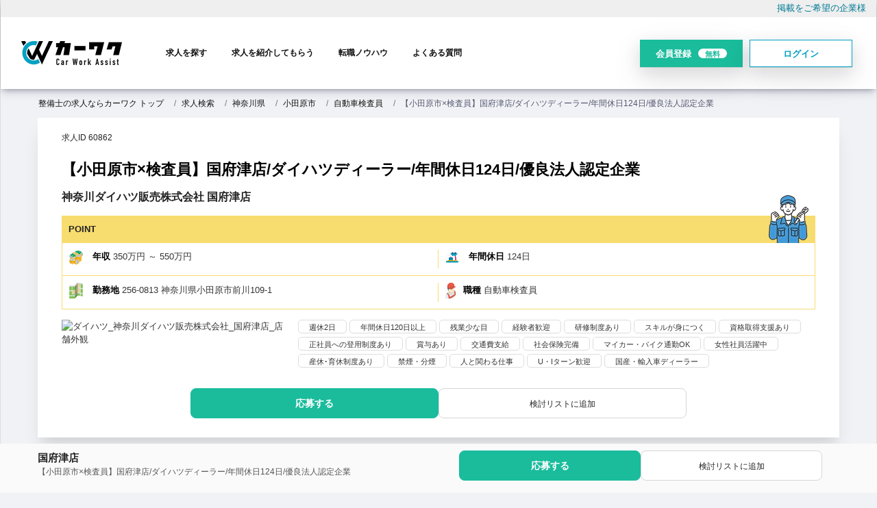

--- FILE ---
content_type: text/html; charset=UTF-8
request_url: https://carworkassist.com/job/60862.html
body_size: 19350
content:

<!DOCTYPE html>
<html  lang="ja" dir="ltr" prefix="content: http://purl.org/rss/1.0/modules/content/  dc: http://purl.org/dc/terms/  foaf: http://xmlns.com/foaf/0.1/  og: http://ogp.me/ns#  rdfs: http://www.w3.org/2000/01/rdf-schema#  schema: http://schema.org/  sioc: http://rdfs.org/sioc/ns#  sioct: http://rdfs.org/sioc/types#  skos: http://www.w3.org/2004/02/skos/core#  xsd: http://www.w3.org/2001/XMLSchema# ">
<head>
<link rel="preload" href="https://admin.revive-chat.io">
<link rel="dns-prefetch" href="https://admin.revive-chat.io">
<link rel="preload" href="https://js.ptengine.jp">
<link rel="dns-prefetch" href="https://js.ptengine.jp">
<!-- Google Tag Manager -->
<script>(function(w,d,s,l,i){w[l]=w[l]||[];w[l].push({'gtm.start':
new Date().getTime(),event:'gtm.js'});var f=d.getElementsByTagName(s)[0],
j=d.createElement(s),dl=l!='dataLayer'?'&l='+l:'';j.async=true;j.src=
'https://www.googletagmanager.com/gtm.js?id='+i+dl;f.parentNode.insertBefore(j,f);
})(window,document,'script','dataLayer','GTM-TZDPVNZ');
</script>
<!-- End Google Tag Manager -->
<title>【小田原市×検査員】国府津店/ダイハツディーラー/年間休日124日/優良法人認定企業| 自動車整備士の転職・求人情報ならカーワク</title>

  <meta charset="utf-8" />
<meta name="description" content="自動車整備士の求人情報サイトカーワク。神奈川県小田原市 神奈川ダイハツ販売株式会社の自動車検査員のお仕事です。神奈川県内で”地域密着”県内に29店舗の直営ディーラーがあります。 当社は、国から「健康経営優良法人ホワイト500」の認定を受けています。「年間休日129日以上（年休124+有給5）」「残業平均月20h未満」などワークライフバランスが取れており、産休・育休を取得して活躍する女性整備士の方がいるほど、ライフプランを考えやすい職場です。 求人ID【60862】" />
<meta name="keywords" content="神奈川ダイハツ販売株式会社,カーワク,求人,転職,自動車検査員" />
<meta name="robots" content="index, follow" />
<link rel="canonical" href="https://carworkassist.com/job/60862.html" />
<meta property="og:site_name" content="カーワク" />
<meta property="og:type" content="article" />
<meta property="og:url" content="https://carworkassist.com/job/60862.html" />
<meta property="og:title" content="【小田原市×検査員】国府津店/ダイハツディーラー/年間休日124日/優良法人認定企業" />
<meta property="og:description" content="自動車整備士の求人掲載数No1求人サイト神奈川県小田原市 神奈川ダイハツ販売株式会社の自動車検査員のお仕事です。神奈川県内で”地域密着”県内に29店舗の直営ディーラーがあります。 当社は、国から「健康経営優良法人ホワイト500」の認定を受けています。「年間休日129日以上（年休124+有給5）」「残業平均月20h未満」などワークライフバランスが取れており、産休・育休を取得して活躍する女性整備士の方がいるほど、ライフプランを考えやすい職場です。 求人ID【60862】" />
<meta property="og:image" content="https://carworkassist.com/sites/default/files/2023-10/%E3%83%80%E3%82%A4%E3%83%8F%E3%83%84_%E7%A5%9E%E5%A5%88%E5%B7%9D%E3%83%80%E3%82%A4%E3%83%8F%E3%83%84%E8%B2%A9%E5%A3%B2%E6%A0%AA%E5%BC%8F%E4%BC%9A%E7%A4%BE_%E5%9B%BD%E5%BA%9C%E6%B4%A5%E5%BA%97_%E5%BA%97%E8%88%97%E5%A4%96%E8%A6%B3_0.jpg" />
<meta name="twitter:card" content="summary" />
<meta name="twitter:site" content="@upty2009" />
<meta name="twitter:title" content="【小田原市×検査員】国府津店/ダイハツディーラー/年間休日124日/優良法人認定企業" />
<meta name="twitter:image" content="https://carworkassist.com/sites/default/files/2023-10/%E3%83%80%E3%82%A4%E3%83%8F%E3%83%84_%E7%A5%9E%E5%A5%88%E5%B7%9D%E3%83%80%E3%82%A4%E3%83%8F%E3%83%84%E8%B2%A9%E5%A3%B2%E6%A0%AA%E5%BC%8F%E4%BC%9A%E7%A4%BE_%E5%9B%BD%E5%BA%9C%E6%B4%A5%E5%BA%97_%E5%BA%97%E8%88%97%E5%A4%96%E8%A6%B3_0.jpg" />
<meta name="MobileOptimized" content="width" />
<meta name="HandheldFriendly" content="true" />
<meta name="viewport" content="width=device-width, initial-scale=1.0" />
<script type="application/ld+json">{
    "@context": "https://schema.org",
    "@graph": [
        {
            "@type": "JobPosting",
            "title": "自動車検査員",
            "datePosted": "2023-10-13",
            "employmentType": "FULL_TIME",
            "hiringOrganization": {
                "@type": "Organization",
                "name": "神奈川ダイハツ販売株式会社",
                "logo": {
                    "@type": "ImageObject",
                    "representativeOfPage": "False",
                    "url": "https://carworkassist.com/jobposting_logo.webp"
                }
            },
            "baseSalary": {
                "@type": "MonetaryAmount",
                "currency": "JPY",
                "value": {
                    "@type": "QuantitativeValue",
                    "minValue": "3500000",
                    "maxValue": "5500000",
                    "unitText": "YEAR"
                }
            },
            "jobLocation": {
                "@type": "Place",
                "address": {
                    "@type": "PostalAddress",
                    "streetAddress": "前川109-1",
                    "addressLocality": "小田原市",
                    "addressRegion": "神奈川県",
                    "postalCode": "256-0813",
                    "addressCountry": "JP"
                }
            },
            "description": "【小田原市×検査員】国府津店/ダイハツディーラー/年間休日124日/優良法人認定企業\n\nPRポイント\n神奈川県内で”地域密着”県内に29店舗の直営ディーラーがあります。\r\n\r\n当社は、国から「健康経営優良法人ホワイト500」の認定を受けています。「年間休日129日以上（年休124+有給5）」「残業平均月20h未満」などワークライフバランスが取れており、産休・育休を取得して活躍する女性整備士の方がいるほど、ライフプランを考えやすい職場です。\n\nお仕事の内容\nム―ヴキャンバス・タント・ロッキーはじめとしたコンパクトカーの販売・整備、及びそれに付帯するアフターサービス業務、および検査業務をご担当頂きます。\r\n\r\n点検整備や修理などの「作業」だけでなく、クルマに詳しい方にも、そうでない方にもキチンとご納得いただける「丁寧な説明」も大切です。専門用語ではなく分かりやすい表現を心がけ、日常の運転やメンテナンスのアドバイスをお願いします。\n\n募集背景\n増員のため、若干名を募集いたします。\n\n休日・休暇\n有給休暇 特別休暇 定休日：火曜・第2水曜+シフト制（月9～12日休み）\r\n※2024年より定休日：火曜・第2 / 第3水曜へ変更\r\n・有給休暇（入社6ヶ月後に10日付与、最大20日、翌年繰り越しあり）\r\n・特別休暇\r\n・介護休暇　等"
        },
        {
            "@type": "Corporation",
            "@id": "https://carworkassist.com/job/60862.html",
            "description": "自動車整備士の求人掲載数No1求人サイト神奈川県小田原市 神奈川ダイハツ販売株式会社の自動車検査員のお仕事です。神奈川県内で”地域密着”県内に29店舗の直営ディーラーがあります。\r\n\r\n当社は、国から「健康経営優良法人ホワイト500」の認定を受けています。「年間休日129日以上（年休124+有給5）」「残業平均月20h未満」などワークライフバランスが取れており、産休・育休を取得して活躍する女性整備士の方がいるほど、ライフプランを考えやすい職場です。 求人ID【60862】",
            "url": "https://carworkassist.com/",
            "sameAs": "https://carworkassist.com/",
            "name": "CARWORKASSIST",
            "telephone": "+81-3-6694-2095",
            "contactPoint": {
                "@type": "ContactPoint",
                "telephone": "+81-3-6694-2095",
                "url": "https://carworkassist.com/",
                "availableLanguage": "ja"
            },
            "logo": {
                "@type": "ImageObject",
                "url": "https://carworkassist.com/themes/custom/carwork_front/logo.webp"
            },
            "image": {
                "@type": "ImageObject",
                "url": "/sites/default/files/2023-10/%E3%83%80%E3%82%A4%E3%83%8F%E3%83%84_%E7%A5%9E%E5%A5%88%E5%B7%9D%E3%83%80%E3%82%A4%E3%83%8F%E3%83%84%E8%B2%A9%E5%A3%B2%E6%A0%AA%E5%BC%8F%E4%BC%9A%E7%A4%BE_%E5%9B%BD%E5%BA%9C%E6%B4%A5%E5%BA%97_%E5%BA%97%E8%88%97%E5%A4%96%E8%A6%B3_0.jpg"
            }
        }
    ]
}</script>
<link rel="icon" href="/themes/custom/carwork_front/favicon.ico" type="image/vnd.microsoft.icon" />

    
    <link rel="stylesheet" media="all" href="/sites/default/files/css/css_3VeAIt3Agat9mHhYPsm1CxYMy0U1VQW3xySdw8KJxlw.css?delta=0&amp;language=ja&amp;theme=carwork_front&amp;include=[base64]" />
<link rel="stylesheet" media="all" href="/sites/default/files/css/css_QBIYVPeAoEavNGHccnIRhkPTVCeb3Dd9hZCcsojxoGU.css?delta=1&amp;language=ja&amp;theme=carwork_front&amp;include=[base64]" />
<link rel="stylesheet" media="all" href="/sites/default/files/css/css_xCFXP1Pw-A4WYC5nZMAInXJyoR-2TQWooXbFWH9xLT8.css?delta=2&amp;language=ja&amp;theme=carwork_front&amp;include=[base64]" />
<link rel="stylesheet" media="all" href="/sites/default/files/css/css_sVu7WsPTnhjDNDNpvUCYM6bKP3KljUDBtAMHeHdgjw4.css?delta=3&amp;language=ja&amp;theme=carwork_front&amp;include=[base64]" />
<link rel="stylesheet" media="all" href="/sites/default/files/css/css_3w5he2x41_QFJfBomSQqNrUNdZR9ztfklL_pc7PdExE.css?delta=4&amp;language=ja&amp;theme=carwork_front&amp;include=[base64]" />

    
	<meta name="theme-color" content="#38ada9;"/>
	<meta name="msvalidate.01" content="51DC505BBB24BB43E8EFFDA57287E081" />
	<meta name="facebook-domain-verification" content="b79k8s95o6rezagy65ycvvmr2wwdo8" />
  <meta name="thumbnail" content="https://carworkassist.com/themes/custom/carwork_front/custom/img/carwark_thum.jpg">
  <script type="application/ld+json">
    {
      "@context": "https://schema.org",
      "@type": "Organization",
      "url": "https://carworkassist.com/",
      "logo": "https://carworkassist.com/themes/custom/carwork_front/logo.webp"
    }
  </script>
</head>
<body class="path-node page-node-type-job">


<!-- Google Tag Manager (noscript) -->
<noscript><iframe src="https://www.googletagmanager.com/ns.html?id=GTM-TZDPVNZ"
height="0" width="0" style="display:none;visibility:hidden"></iframe></noscript>
<!-- End Google Tag Manager (noscript) -->

    
      <div class="dialog-off-canvas-main-canvas" data-off-canvas-main-canvas>
    
  <header class="header-area">
      <div class="site-top-keyword " id="site-top-keyword">
         <div class="container-fluid max-1280">
              <div class="row">
                  <div class="col-md-8 site-top-keyword-left">
                  
                  </div>
                  <div class="col-md-4 site-top-keyword-right text-right">
                      <div id="block-hetsutafarendenglurinku">
  
    
      <p><a href="/lp/170810">掲載をご希望の企業様</a></p>

  </div>


                  </div>
            </div>
         </div>
      </div>

        <div class="container-fluid">
            <div class="row">
                <div class="col-lg-12">
					                    <div class="navigation">
                        <nav class="navbar navbar-expand-lg">
                               

  
 
        
    <a class="navbar-brand" href="/" rel="home">
      <img width="147" height="35" src="/themes/custom/carwork_front/logo.webp" alt="整備士の求人ならカーワク" />
    </a>
      
        



 


                            <button class="navbar-toggler" type="button" data-toggle="collapse" data-target="#navbarFive" aria-controls="navbarFive" aria-expanded="false" aria-label="Toggle navigation">
                                <span class="toggler-icon"></span>
                                <span class="toggler-icon"></span>
                                <span class="toggler-icon"></span>
                            </button> <!-- navbar toggler -->
                            <div class="collapse navbar-collapse sub-menu-bar" id="navbarFive">
                                   <nav role="navigation" aria-labelledby="block-carwork-front-main-menu-menu" id="block-carwork-front-main-menu">
            
  <h2 class="visually-hidden" id="block-carwork-front-main-menu-menu">メインナビゲーション</h2>
  

        
          <ul class="navbar-nav m-auto">
                    <li class="nav-item">
        <a class="page-scroll" href="/job">求人を探す</a>
        
                  </li>
                  <li class="nav-item">
        <a class="page-scroll" href="/service">求人を紹介してもらう</a>
        
                  </li>
                  <li class="nav-item">
        <a class="page-scroll" href="/column?keys=&amp;category=46">転職ノウハウ</a>
        
                  </li>
                  <li class="nav-item">
        <a class="page-scroll" href="/cw-contents/faq">よくある質問</a>
        
                  </li>
      </ul>
  

<div class="sp-only">
<p>カーワクは自動車業界特化型の求人情報サイトです。整備士・メカニック・フロント・就職転職の支援をサービスします。</p>

<h3>お電話での転職相談</h3>
<div class="tel"><a href="tel:0366942095" onclick="ga('send', 'event', 'smartphone', 'phone-number-tap', 'main');">03-6694-2095</a></div>

<div class="register-rightbox"><a class="btn-register-l" href="/register/seeker" id="">まずは会員登録<span class="free">無料</span></a></div>
<div class="text-center mypagelink">
<a href="/user" class="btn btn-login">マイページ</a>
</div>

</div>
  </nav>


                              
                            </div>

                            <div class="navbar-btn d-none d-sm-inline-block">
                                  <div id="block-hetsutahuiyuandenglu">
  
    
      <p><a class="btn btn-register-h" href="/register/seeker" data-nodialog>会員登録<span class="free">無料</span></a><a class="btn btn-login" href="/user/login">ログイン</a></p>

  </div>


                                
                            </div>
                        </nav> <!-- navbar -->
						<div class="quickmenu"><a href="/job">求人検索</a><a href="/bookmarks">検討リスト</a></div>
                    </div>
                </div>
            </div>
        </div>
    </header>

	<div class="breadcrumb-area">
	 <div class="container">
		<div class="row">
	 <nav aria-label="breadcrumb">    <div class="views-element-container" id="block-carwork-front-views-block-job-bread-block-1">
  
    
      <div><div class="js-view-dom-id-d5383cb92523b9e210e356ccf2cd9c593b7f7f93dc70a8a4cd497aa28ab6b162">
  
  
  

  
  
  

      <div><div><ol class="breadcrumb">
            <li class="breadcrumb-item"><a href="/"> 整備士の求人ならカーワク トップ </a></li>
            <li class="breadcrumb-item"><a href="/job">求人検索</a></li>
            <li class="breadcrumb-item"><a href="/job/kanagawa"> 神奈川県 </a></li>
            <li class="breadcrumb-item"><a href="/job/kanagawa/142069"> 小田原市 </a></li>
            <li class="breadcrumb-item"><a href="/job/kanagawa/142069/o56"> 自動車検査員 </a></li>
            <li class="breadcrumb-item" aria-current="page">【小田原市×検査員】国府津店/ダイハツディーラー/年間休日124日/優良法人認定企業</li>
          </ol>
<script type="application/ld+json">
      {
        "@context": "http://schema.org",
        "@type": "BreadcrumbList",
        "itemListElement": 
        [
          {
            "@type": "ListItem",
            "position": 1,
            "item":{
              "@id": "https://carworkassist.com/",
              "name": "整備士の求人ならカーワク トップ"
            }
          }, {
            "@type": "ListItem",
            "position": 2,
            "item":{
              "@id": "https://carworkassist.com/job",
              "name":"求人検索"
            }
          }, {
            "@type": "ListItem",
            "position": 3,
            "item":{
              "@id": "https://carworkassist.com/job/kanagawa",
              "name":" 神奈川県 "
              }
            }, {
            "@type": "ListItem",
            "position": 4,
            "item":{
              "@id": "https://carworkassist.com/job/kanagawa/142069",
              "name":"小田原市"
              }
            }, {
            "@type": "ListItem",
            "position": 5,
            "item":{
              "@id": "https://carworkassist.com/job/kanagawa/142069/o56",
              "name":"自動車検査員"
              }
            }, {
            "@type": "ListItem",
            "position": 6,
            "item":{
              "@id": "https://carworkassist.com/job/60862.html",
              "name":"【小田原市×検査員】国府津店/ダイハツディーラー/年間休日124日/優良法人認定企業"
              }
            }
        ]
      }
    </script></div></div>

  

  
  

    
  

  
</div>
</div>

  </div>

</nav>
		</div>
	 </div> 
	</div>

        
           
        	
	
			<section id="content_top">
                        <div id="block-user-register-dialog">
	 <div class="container">
	  <div class="row">
		<div class="col-md-12">
			  
				  			  
			  <div class="blockcontent">
				 					 
<div class="user-register-dialog-wrap" style="display:none;">
  <div class="form-links">
<h3>新規会員登録</h3>
    <p>アカウントをお持ちの方は<a href="/user">ログイン</a></p>
    <div class="m-3">
<a class="btn btn-register-dlg w-100" href="/register/seeker" data-nodialog>会員登録</a>
    </div>
  </div><!--
  <div class="sns-links">
    <h3>または</h3>
    <div class="m-3">
      <div>
  
    
      


      <a class="social-auth auth-link w-100 auth-facebook" href="/user/login/facebook">
      <img class="social-auth auth-icon"
         src="/modules/contrib/social_auth_facebook/img/facebook_logo.svg"
         alt="Authenticate through Facebook">
    Facebookでログイン
  </a>
      <a class="social-auth auth-link w-100 auth-line" href="/user/login/line">
      <img class="social-auth auth-icon"
         src="/modules/contrib/social_auth_line/img/LINE_logo.svg"
         alt="Authenticate through Line">
    Lineでログイン
  </a>
      <a class="social-auth auth-link w-100 auth-twitter" href="/user/login/twitter">
      <img class="social-auth auth-icon"
         src="/modules/contrib/social_auth_twitter/img/twitter_logo.svg"
         alt="Authenticate through Twitter">
    Twitterでログイン
  </a>

  </div>

    </div>
  </div>-->
</div>
				  			  </div>
		</div>
	   </div>
	 </div>
</div>




 

        	</section>
    
    					 		<div class="container w900 maincontent">
					<div class="row">

								
				
				<div class="col content_area_center">
				
																		
						<div id="content_area_main">
						    <div data-drupal-messages-fallback class="hidden"></div><div id="block-carwork-front-content" class="block-front-content">
  
    
      <section data-history-node-id="60862" about="/job/60862.html" class="node job-standard-area job-details-area full">
	<div class="job-details-item">
	
	
		<!-- job-details-item 通常 start -->
		<div class="page-title-area_job">
			<div class="container">
				<div class="row">
					<div class="page-title-content col-md-12">
						<div class="field__item jobid">求人ID 60862</div>
						<!--
						-->
						<h1 class="title ">【小田原市×検査員】国府津店/ダイハツディーラー/年間休日124日/優良法人認定企業<span class="areattl"></span></h1>
						<div class="comname ">神奈川ダイハツ販売株式会社 国府津店</div>
						
						

									<div id="pointbox"><div id="point">POINT</div><img src="/themes/custom/carwork_front/custom/img/point.webp" id="pointimg" width="41px" height="50px" alt="この求人のポイント" /></div>
									<div class="money-row">
									
										<!--年収-->
																				<div class="money-col">
										<img src="/themes/custom/carwork_front/custom/img/icon1.svg" height="22px" width="20px" alt="報酬" />
										<label>年収</label>
            <div content="350" class="field field--name-field-jobex-year-salary-l field--type-integer field--label-hidden field__item">350万円</div>
      ～
            <div content="550" class="field field--name-field-jobex-year-salary-h field--type-integer field--label-hidden field__item">550万円</div>
      </div>
																																									<div class="holiday-col">
												<img src="/themes/custom/carwork_front/custom/img/icon5.svg" height="22px" width="20px" alt="休日" />
											<label>年間休日</label>
            <div content="124" class="field field--name-field-jobex-holiday-year field--type-integer field--label-hidden field__item">124日</div>
      
											</div>
																			
									</div>


									<div class="map-row">
										<div class="map-col"><img src="/themes/custom/carwork_front/custom/img/icon2.svg" height="23px" width="20px" alt="勤務地" />
											<label>勤務地</label>
																						
            256-0813
      神奈川県小田原市前川109-1
										</div>
										<div class="map-col last"><img src="/themes/custom/carwork_front/custom/img/icon4.svg" height="22.5px" width="16px" alt="職種" style="" /><label>職種</label>
            <div class="field field--name-field-job-occupation field--type-entity-reference field--label-hidden field__item">自動車検査員</div>
      	</div>
									</div>
								
						
						<div class="job-image-kodawari">
							<div class="inphoto">
								
            <div class="field field--name-field-job-image field--type-image field--label-hidden field__item">  <img loading="eager" src="/sites/default/files/styles/340_178/public/2023-10/%E3%83%80%E3%82%A4%E3%83%8F%E3%83%84_%E7%A5%9E%E5%A5%88%E5%B7%9D%E3%83%80%E3%82%A4%E3%83%8F%E3%83%84%E8%B2%A9%E5%A3%B2%E6%A0%AA%E5%BC%8F%E4%BC%9A%E7%A4%BE_%E5%9B%BD%E5%BA%9C%E6%B4%A5%E5%BA%97_%E5%BA%97%E8%88%97%E5%A4%96%E8%A6%B3_0.jpg.webp?itok=NLLjJqNW" width="340" height="178" alt="ダイハツ_神奈川ダイハツ販売株式会社_国府津店_店舗外観" typeof="foaf:Image" class="image-style-_40-178" />


</div>
      
							</div>
							<div class="inkodawari">
								
      <div class="field field--name-field-job-kodawari field--type-entity-reference field--label-hidden field__items">
              <div class="field__item">週休2日</div>
              <div class="field__item">年間休日120日以上</div>
              <div class="field__item">残業少な目</div>
              <div class="field__item">経験者歓迎</div>
              <div class="field__item">研修制度あり</div>
              <div class="field__item">スキルが身につく</div>
              <div class="field__item">資格取得支援あり</div>
              <div class="field__item">正社員への登用制度あり</div>
              <div class="field__item">賞与あり</div>
              <div class="field__item">交通費支給</div>
              <div class="field__item">社会保険完備</div>
              <div class="field__item">マイカー・バイク通勤OK</div>
              <div class="field__item">女性社員活躍中</div>
              <div class="field__item">産休･育休制度あり</div>
              <div class="field__item">禁煙・分煙</div>
              <div class="field__item">人と関わる仕事</div>
              <div class="field__item">U・Iターン歓迎</div>
              <div class="field__item">国産・輸入車ディーラー</div>
          </div>
  
								
							</div>
						</div>
					</div>
				</div>
				<div class="row justify-content-center">
					<div class="col-md-8">
												<div class="fields-links topright">
<div  class="mb-2 col-md-12">
    <div class="entry-link regentry"><a href="/register/seeker?destination=/reg-entry/60862" rel="nofollow" data-nodialog>応募する</a></div><div class="flag flag-flag-job js-flag-flag-job-1484 action-flag"><a href="/user/login" >検討リストに追加</a></div>
  </div></div>
						<div class="telbox">
							<div class="tel">この求人についてお電話でお問い合わせ</div>
							<div class="tel"><a href="tel:0366942095" onclick="ga('send', 'event', 'smartphone', 'phone-number-tap', 'main');">03-6694-2095</a></div>
							<p>求人番号： 60862をお伝えください。</p>
						</div>
					</div>
				</div>
			</div>
		</div>
		<!-- job-details-item 通常 end -->
				
	
	
				<!-- job-details-item 有料ボディ end -->
		
		
		
		
		
		<div class="job-details-item-content">
		<div class="job-field_jobex_maker">
		
			
  <div class="field field--name-field-jobex-catch-copy field--type-string-long field--label-above">
    <div class="field__label">PRポイント</div>
              <div class="field__item">神奈川県内で”地域密着”県内に29店舗の直営ディーラーがあります。<br />
<br />
当社は、国から「健康経営優良法人ホワイト500」の認定を受けています。「年間休日129日以上（年休124+有給5）」「残業平均月20h未満」などワークライフバランスが取れており、産休・育休を取得して活躍する女性整備士の方がいるほど、ライフプランを考えやすい職場です。</div>
          </div>

		
		</div>


					
					
					<h2>募集要項</h2>
				
						
																			<h3 class="mb-3">募集背景</h3>
							
            <div class="field field--name-field-job-recruit-back field--type-string-long field--label-hidden field__item">増員のため、若干名を募集いたします。</div>
      
											
						
												
						
						
						
						
						<h3 class="mb-3">応募要項</h3>
						<!--ここからテーブル-->
						<table class="job-table" id="joblist__detail-link">
							<tbody>
								<tr><th>職種</th><td>
            <div class="field field--name-field-job-occupation field--type-entity-reference field--label-hidden field__item">自動車検査員</div>
      </td></tr>
								<tr><th>仕事内容</th><td>
            <div class="field field--name-field-job-description field--type-string-long field--label-hidden field__item">ム―ヴキャンバス・タント・ロッキーはじめとしたコンパクトカーの販売・整備、及びそれに付帯するアフターサービス業務、および検査業務をご担当頂きます。<br />
<br />
点検整備や修理などの「作業」だけでなく、クルマに詳しい方にも、そうでない方にもキチンとご納得いただける「丁寧な説明」も大切です。専門用語ではなく分かりやすい表現を心がけ、日常の運転やメンテナンスのアドバイスをお願いします。</div>
      </td></tr>
																<tr><th>必要な経験</th><td>
            <div class="field field--name-field-jobex-prerequisite field--type-string field--label-hidden field__item">自動車の整備経験</div>
      </td></tr>
																<tr><th>必要な免許・資格</th><td>
      <div class="field field--name-field-job-qualify field--type-entity-reference field--label-hidden field__items">
              <div class="field__item">自動車整備士2級</div>
              <div class="field__item">自動車検査員</div>
              <div class="field__item">普通自動車免許</div>
          </div>
  
									
            <div class="field field--name-field-job-qualify-text field--type-string-long field--label-hidden field__item">※AT限定不可</div>
      </td></tr>
																<tr><th>学歴</th><td>
            <div class="field field--name-field-jobex-education field--type-list-string field--label-hidden field__item">不問</div>
      </td></tr>
																								<tr><th>求める人物像</th><td>
            <div class="field field--name-field-jobex-people-want field--type-string-long field--label-hidden field__item">・経験を積み重ねて成長していける方<br />
・物事を前向きに捉えられる方<br />
・分からないことを分からないままにせず、質問できる方</div>
      </td></tr>	
																									<tr><th>勤務地</th><td>
            256-0813
      神奈川県小田原市前川109-1</td></tr>																<tr><th>メーカー系列・チェーン店・FC</th><td>
            <div class="field field--name-field-jobex-maker field--type-entity-reference field--label-hidden field__item">ダイハツ</div>
      </td></tr>
																								<tr><th>勤務先名</th><td>
            <div class="field field--name-field-job-location-name field--type-string field--label-hidden field__item">国府津店</div>
      </td></tr>
																								<tr><th>アクセス・最寄駅等</th><td>
            <div class="field field--name-field-job-access field--type-string-long field--label-hidden field__item">国府津店は巡礼街道沿い「小田原フレスポシティーモール」東隣の交差点にございます。</div>
      </td></tr>
																								<tr><th>勤務時間</th><td><div>9:15am～6:15pm</div>
            <div class="field field--name-field-job-worktime field--type-string-long field--label-hidden field__item">実働8時間</div>
      </td></tr>
																								<tr><th>休憩時間</th><td>
            <div class="field field--name-field-jobex-break field--type-string-long field--label-hidden field__item">60分</div>
      </td></tr>
																								<tr><th>休日・休暇</th><td>
      <div class="field field--name-field-jobex-holiday field--type-list-string field--label-hidden field__items">
              <div class="field__item">有給休暇</div>
              <div class="field__item">特別休暇</div>
          </div>
  
            <div class="field field--name-field-job-holiday field--type-string-long field--label-hidden field__item">定休日：火曜・第2水曜+シフト制（月9～12日休み）<br />
※2024年より定休日：火曜・第2 / 第3水曜へ変更<br />
・有給休暇（入社6ヶ月後に10日付与、最大20日、翌年繰り越しあり）<br />
・特別休暇<br />
・介護休暇　等</div>
      
								</td></tr>
																<tr><th>年間休日</th><td>
            <div content="124" class="field field--name-field-jobex-holiday-year field--type-integer field--label-hidden field__item">124日</div>
      </td></tr>
																																<tr><th>雇用形態</th><td>
            <div class="field field--name-field-job-employment-type field--type-entity-reference field--label-hidden field__item">正社員</div>
      </td></tr>
																								<tr><th>試用期間について</th><td>
            <div class="field field--name-field-job-trial-period field--type-string field--label-hidden field__item">6ヶ月(期間中は契約社員として雇用しますが、給与条件に変更はありません。期間終了後は原則正社員として雇用することを前提としています。)</div>
      </td></tr>
															<tbody>
						</table>
						
						<h3 class="mb-3">給与・待遇</h3>
						<!--ここからテーブル--->
						<table class="job-table">
							<tbody>						
								<tr><th>給与</th><td><!--年収-->
																			<div class="flex">
										<label>年収</label>
            <div content="350" class="field field--name-field-jobex-year-salary-l field--type-integer field--label-hidden field__item">350万円</div>
      ～
            <div content="550" class="field field--name-field-jobex-year-salary-h field--type-integer field--label-hidden field__item">550万円</div>
      
										</div>
																				<div class="flex">
											<label>月収</label>
																							29万円～
																																		45万円
																																</div>
																			


									<!--時給-->
																	</td></tr>
								
														<tr><th>給与詳細</th><td>
									
            <div class="field field--name-field-job-salary-text field--type-string-long field--label-hidden field__item">・月給20万円以上＋目標達成奨励金<br />
※上記に別途、残業代+交通費+各種手当 を支給<br />
※月給は、スキル・経験等を考慮の上、当社規定により決定します<br />
・店舗達成インセンティブ（0円～4万円/月）<br />
※ダイハツ検定取得級によってもインセンティブが上がります。<br />
・2級整備士手当（1万円/月）<br />
・1級整備士手当（1万5000円/月）<br />
・検査員手当あり</div>
      
							</td></tr>
																					<tr><th>年収モデル</th><td>
									
            <div class="field field--name-field-jobex-salary-model field--type-string-long field--label-hidden field__item">【年収例】年収521万7944円/35歳<br />
【月収例】月収35万1518円/35歳<br />
（月給24万9500円+残業代+交通費+各種手当+インセンティブ）</div>
      
							</td></tr>
																					<tr><th>福利厚生・待遇</th><td><div>
      <div class="field field--name-field-job-welfare field--type-entity-reference field--label-hidden field__items">
              <div class="field__item">給与改定</div>
              <div class="field__item">交通費支給</div>
              <div class="field__item">社会保険完備</div>
              <div class="field__item">福利厚生施設利用制度</div>
              <div class="field__item">社内表彰制度</div>
              <div class="field__item">還元金</div>
              <div class="field__item">研修あり</div>
              <div class="field__item">役職手当</div>
              <div class="field__item">社員旅行</div>
              <div class="field__item">確定拠出年金制度</div>
              <div class="field__item">育児支援制度</div>
          </div>
  </div>
            <div class="field field--name-field-jobex-welfare-text field--type-string-long field--label-hidden field__item">・時間外手当<br />
・職場つみたてNISA制度<br />
・研修制度（職種別/階層別研修）<br />
・自動車特別購入制度 <br />
・資格取得支援制度<br />
・育児短時間勤務制度（子どもが10歳の誕生日まで）<br />
・リファラル制度（社員紹介制度）<br />
・アルムナイ制度（再雇用制度）<br />
・自動車通勤可 <br />
・保養施設あり（東急ハーヴェストクラブ施設）</div>
      </td></tr>
																					<tr><th>選考フロー</th><td>
								<div></div>
            <div class="field field--name-field-jobex-selection-flow-text field--type-string-long field--label-hidden field__item">会社説明会→面接→筆記試験→内定<br />
筆記試験（一般常識）、性格適性検査（DPI/DIST）、面接（個人）</div>
      
							</td></tr>
																												<tr><th>面接地</th><td><div>
            <div class="field field--name-field-jobex-interview-place field--type-string field--label-hidden field__item">各店舗または本社(横浜市中区長者町9-176)で実施</div>
      </td></tr>
																				</tbody>
						</table>
						
								<div class="map-ex-100" id="lazy_google_map">
								<div class="js-map" data-map='<iframe loading="lazy" title="google map" src="https://maps.google.com/maps?output=embed&q=神奈川県小田原市前川109-1&t=m&hl=jp&z=18" width="100%" height="321" frameborder="0" style="border:0;" allowfullscreen="" aria-hidden="false" tabindex="0"></iframe>'></div>
				</div>
				
					

								
				<div class="text-center">
<div  class="mb-2 col-md-12">
    <div class="entry-link regentry"><a href="/register/seeker?destination=/reg-entry/60862" rel="nofollow" data-nodialog>応募する</a></div><div class="flag flag-flag-job js-flag-flag-job-1484 action-flag"><a href="/user/login" >検討リストに追加</a></div>
  </div></div>	
		</div>
	</div><!-- job-details-item end -->
    <div class="tab_panel">
		
      <div class="field field--name-field-job-photogallery field--type-image field--label-hidden field__items">
              <div class="field__item">  <img loading="lazy" src="/sites/default/files/styles/470_320/public/2023-10/%E3%83%80%E3%82%A4%E3%83%8F%E3%83%84_%E7%A5%9E%E5%A5%88%E5%B7%9D%E3%83%80%E3%82%A4%E3%83%8F%E3%83%84%E8%B2%A9%E5%A3%B2%E6%A0%AA%E5%BC%8F%E4%BC%9A%E7%A4%BE_%E3%80%80_%E6%95%B4%E5%82%99%E9%A2%A8%E6%99%AF.jpg.webp?itok=fHQTA2ks" width="305" height="158" alt="ダイハツ_神奈川ダイハツ販売株式会社_国府津店_整備風景" typeof="foaf:Image" class="image-style-_70-320" />


</div>
          </div>
  
	</div>
	
	
		
	
	<!---css--->
	
		


</section>
<div id="content_fix2">
	<div id="block-fix-register-btn" class="">
  		<div class="container">
			<div class="row clearfix">
				<div class="col-md-6">
					<div class="fixed-title"><span>国府津店</span></div>
					<div class="fixed-text">【小田原市×検査員】国府津店/ダイハツディーラー/年間休日124日/優良法人認定企業</div>
				</div>
				<div class="col-md-6 fix-register-link">
          
<div  class="mb-2 col-md-12">
    <div class="entry-link regentry"><a href="/register/seeker?destination=/reg-entry/60862" rel="nofollow" data-nodialog>応募する</a></div><div class="flag flag-flag-job js-flag-flag-job-1484 action-flag"><a href="/user/login" >検討リストに追加</a></div>
  </div>
				</div>
			</div>
		</div>
	</div>
</div><script>
function asyncGoogleMap() {
	jQuery('.js-map').each(function () {
		var map = jQuery(this).data('map');
		jQuery(this).after(map);
	});
}
setTimeout(function() {
	asyncGoogleMap();
}, 1000);
</script>
  </div>
<div class="views-element-container block-fff mb-3 block-front-job-company-info" id="block-carwork-front-views-block-front-company-profile-block-1">
  
      <h2>募集企業情報</h2>
    
      <div><div class="js-view-dom-id-7f6b90dadf2ce13e8de2eae44026ffd59aa7a195d407b2e35cad7db3ff7ba330">
  
  
  

  
  
  

      <div class="views-row"><div class="views-field views-field-nothing"><span class="field-content"><table class="com_table">
	<tbody>
		<tr>
		<th>企業名</th><td>神奈川ダイハツ販売株式会社</td>
	</tr>
							<tr>
		<th>本社住所</th><td><br />
</td>
	</tr>

				</tbody>
</table>
<a href="/company/110520/job" class="btn btn-red">この企業の詳細ページ</a></span></div></div>

  

  
  

    
  

  
</div>
</div>

  </div>
<div class="views-element-container block-fff mb-3" id="block-carwork-front-views-block-front-job-company-info-block-1">
  
    
      <div><div class="js-view-dom-id-e8daa9e59a4132cc5c46fe9edb0b44782232e7a24608197a37e7b2bb5e35a160">
  
  
  

  
  
  

      <div class="views-row"><div class="views-field views-field-field-cop-name"><div class="field-content">この求人は、神奈川ダイハツ販売株式会社様よりご依頼いただき、株式会社アプティが掲載しております。<br>
実際の雇用契約は神奈川ダイハツ販売株式会社様と結んでいただきます。</div></div></div>

  

  
  

    
  

  
</div>
</div>

  </div>
<div class="views-element-container block-fff mb-3" id="block-carwork-front-views-block-job-other-thiscompany-block-1">
  
      <h2>この企業のそのほかの求人情報</h2>
    
      <div><div class="borderlist js-view-dom-id-c03c9c316717539346e020bc66e7093d2e1b5524860924518c3bff9b23abcddc">
  
  
  

  
  
  

  <div class="item-list">
  
  <ul>

          <li><div><div class="occt-icondiv"><span class="occ-58 occ-icon">営業・販売 </span></div></div><div class="views-field views-field-title"><span class="field-content"><a href="/job/60876.html" hreflang="ja">【相模原市×営業販売】相模原店/ダイハツ/年間休日124日/ノルマ一切なし/育児時短制度あり</a></span></div></li>
          <li><div><div class="occt-icondiv"><span class="occ-58 occ-icon">営業・販売 </span></div></div><div class="views-field views-field-title"><span class="field-content"><a href="/job/60864.html" hreflang="ja">【横浜市磯子区×営業販売】ダイハツディーラー/年間休日124日/ノルマ一切なし/優良法人認定企業</a></span></div></li>
          <li><div><div class="occt-icondiv"><span class="occ-57 occ-icon">自動車整備士 </span></div></div><div class="views-field views-field-title"><span class="field-content"><a href="/job/60806.html" hreflang="ja">【横浜市港南区×整備士】ダイハツディーラー/年間休日124日/資格取得支援あり/つみたてNISA制度</a></span></div></li>
          <li><div><div class="occt-icondiv"><span class="occ-57 occ-icon">自動車整備士 </span></div></div><div class="views-field views-field-title"><span class="field-content"><a href="/job/60805.html" hreflang="ja">【鎌倉市×整備士】ダイハツディーラー/年間休日124日/資格取得支援あり/整備士手当あり</a></span></div></li>
          <li><div><div class="occt-icondiv"><span class="occ-56 occ-icon">自動車検査員 </span></div></div><div class="views-field views-field-title"><span class="field-content"><a href="/job/60854.html" hreflang="ja">【厚木市×検査員】ダイハツディーラー/年間休日124日/メーカー研修充実/優良法人認定企業</a></span></div></li>
          <li><div><div class="occt-icondiv"><span class="occ-57 occ-icon">自動車整備士 </span></div></div><div class="views-field views-field-title"><span class="field-content"><a href="/job/60804.html" hreflang="ja">【横須賀市×整備士】ダイハツディーラー/年間休日124日/資格取得支援あり/優良法人認定企業</a></span></div></li>
          <li><div><div class="occt-icondiv"><span class="occ-57 occ-icon">自動車整備士 </span></div></div><div class="views-field views-field-title"><span class="field-content"><a href="/job/60803.html" hreflang="ja">【横浜市磯子区×整備士】ダイハツディーラー/年間休日124日/資格取得支援あり/研修制度充実</a></span></div></li>
          <li><div><div class="occt-icondiv"><span class="occ-56 occ-icon">自動車検査員 </span></div></div><div class="views-field views-field-title"><span class="field-content"><a href="/job/60863.html" hreflang="ja">【小田原市×検査員】小田原店/ダイハツディーラー/年間休日124日/整備士手当あり</a></span></div></li>
          <li><div><div class="occt-icondiv"><span class="occ-58 occ-icon">営業・販売 </span></div></div><div class="views-field views-field-title"><span class="field-content"><a href="/job/60890.html" hreflang="ja">【小田原市×営業販売】小田原店/ダイハツ/年間休日124日/ノルマ一切なし/つみたてNISA制度あり</a></span></div></li>
          <li><div><div class="occt-icondiv"><span class="occ-58 occ-icon">営業・販売 </span></div></div><div class="views-field views-field-title"><span class="field-content"><a href="/job/60874.html" hreflang="ja">【川崎市高津区×営業販売】ダイハツディーラー/年間休日124日/ノルマ一切なし/つみたてNISAあり</a></span></div></li>
    
  </ul>

</div>

  

  
  

    
  

  
</div>
</div>

  </div>
<div id="block-job-sns-share">
  
      <h2>シェアする</h2>
    
      <div class="sns-share-area">
  <ul class="content_sns_link side share-btn">
    <li><a class="twitter_x color" href="javascript:window.open('http://twitter.com/share?text='+encodeURIComponent(document.title)+'&url='+encodeURIComponent(location.href),'sharewindow','width=550, height=450, personalbar=0, toolbar=0, scrollbars=1, resizable=!');">X</a></li>

    <li><a class="facebook color" href="javascript:window.open('http://www.facebook.com/sharer.php?u='+encodeURIComponent(location.href),'sharewindow','width=550, height=450, personalbar=0, toolbar=0, scrollbars=1, resizable=!');">Facebook</a></li>

   <li><a class="line color" href="javascript:window.open('//timeline.line.me/social-plugin/share?url='+encodeURIComponent(location.href)+'&text='+encodeURIComponent(document.title),'sharewindow','width=550, height=450, personalbar=0, toolbar=0, scrollbars=1, resizable=!');">LINE</a></li>


  </ul>

</div>

  </div>


						</div>
					
																										<div id="content_area_bottom">
								    <div class="views-element-container" id="block-views-block-recommend-job-block-2">
  
    
      <div><div class="job-carousel js-view-dom-id-ef7b4fc88f969cfb9f31d097fed286eeccb3655fe9c98a3478af1b47881ffe8c">
  
  
  

  
  
  

      <div><a href="/job?prefectures_id=14&amp;occupation_id%5B56%5D=56" class="more-jobs">その他の神奈川県・自動車検査員の求人を見る</a></div>

  

  
  

    
  

  
</div>
</div>

  </div>
<div class="views-element-container block-front-recommend-job" id="block-carwork-front-views-block-recommend-job-block-1">
  
      <h2>同じ職種の求人</h2>
    
      <div><div class="job-carousel container js-view-dom-id-d1f6cfc434e0ff1ac352e565a1832096b10fa2428b8b62d6f5f2020baf574f55">
  
  
  

  
  
  

  <div class="views-view-grid horizontal cols-8 clearfix">
            <div class="row">
                  <div class="col-lg-3 col-md-6 mb-4 pl-10 pr-10 col-xs-12">
<div data-history-node-id="60849" about="/job/60849.html" class="node node--type-job job-details job carousel clearfix">
	<div class="carouselleft"><a href="/job/60849.html" title="【相模原市中央区×検査員】相模原店/ダイハツディーラー/年間休日124日/特別購入制度あり">
            <div class="field field--name-field-job-image field--type-image field--label-hidden field__item">    <picture>
                  <source srcset="/sites/default/files/styles/340_178/public/2023-10/%E3%83%80%E3%82%A4%E3%83%8F%E3%83%84_%E7%A5%9E%E5%A5%88%E5%B7%9D%E3%83%80%E3%82%A4%E3%83%8F%E3%83%84%E8%B2%A9%E5%A3%B2%E6%A0%AA%E5%BC%8F%E4%BC%9A%E7%A4%BE_%E7%9B%B8%E6%A8%A1%E5%8E%9F%E5%BA%97_%E5%BA%97%E8%88%97%E5%A4%96%E8%A6%B3_0.jpg.webp?itok=on3gOQ42 1x" media="all and (min-width: 992px)" type="image/webp" width="340" height="178"/>
              <source srcset="/sites/default/files/styles/340_178/public/2023-10/%E3%83%80%E3%82%A4%E3%83%8F%E3%83%84_%E7%A5%9E%E5%A5%88%E5%B7%9D%E3%83%80%E3%82%A4%E3%83%8F%E3%83%84%E8%B2%A9%E5%A3%B2%E6%A0%AA%E5%BC%8F%E4%BC%9A%E7%A4%BE_%E7%9B%B8%E6%A8%A1%E5%8E%9F%E5%BA%97_%E5%BA%97%E8%88%97%E5%A4%96%E8%A6%B3_0.jpg.webp?itok=on3gOQ42 1x" media="all and (min-width: 576px) and (max-width: 991.9px)" type="image/webp" width="340" height="178"/>
              <source srcset="/sites/default/files/styles/210_110/public/2023-10/%E3%83%80%E3%82%A4%E3%83%8F%E3%83%84_%E7%A5%9E%E5%A5%88%E5%B7%9D%E3%83%80%E3%82%A4%E3%83%8F%E3%83%84%E8%B2%A9%E5%A3%B2%E6%A0%AA%E5%BC%8F%E4%BC%9A%E7%A4%BE_%E7%9B%B8%E6%A8%A1%E5%8E%9F%E5%BA%97_%E5%BA%97%E8%88%97%E5%A4%96%E8%A6%B3_0.jpg.webp?itok=SmeimeZ8 1x" type="image/webp" width="210" height="110"/>
                  <img loading="eager" width="340" height="178" src="/sites/default/files/styles/340_178/public/2023-10/%E3%83%80%E3%82%A4%E3%83%8F%E3%83%84_%E7%A5%9E%E5%A5%88%E5%B7%9D%E3%83%80%E3%82%A4%E3%83%8F%E3%83%84%E8%B2%A9%E5%A3%B2%E6%A0%AA%E5%BC%8F%E4%BC%9A%E7%A4%BE_%E7%9B%B8%E6%A8%A1%E5%8E%9F%E5%BA%97_%E5%BA%97%E8%88%97%E5%A4%96%E8%A6%B3_0.jpg.webp?itok=on3gOQ42" alt="ダイハツ_神奈川ダイハツ販売株式会社_相模原店_店舗外観" typeof="foaf:Image" />

  </picture>

</div>
      </a>
	
            <div class="field field--name-field-job-occupation field--type-entity-reference field--label-hidden field__item">自動車検査員</div>
      
	</div>
	<div class="carouselright">
		<h3 class="title "><a href="/job/60849.html" title="【相模原市中央区×検査員】相模原店/ダイハツディーラー/年間休日124日/特別購入制度あり">【相模原市中央区×検査員】相模原店/ダイハツディーラー/年間休日124日/特別購入制度あり<span class="areattl"></span></a></h3>
		
            <div class="field field--name-field-jobex-company-name field--type-string field--label-hidden field__item">神奈川ダイハツ販売株式会社</div>
      <!--
            <div class="field field--name-field-job-location-name field--type-string field--label-hidden field__item">相模原店</div>
      -->
		<div class="sp-flex">
			<div class="jobmap"><img src="/themes/custom/carwork_front/custom/img/icon2.svg" height="23px" width="20px" alt="勤務地"  />
			神奈川県相模原市中央区</div>
			<a href="/job/60849.html" title="【相模原市中央区×検査員】相模原店/ダイハツディーラー/年間休日124日/特別購入制度あり" class="moneylink">
			<div class="jobmoney">
			<img src="/themes/custom/carwork_front/custom/img/icon1.svg" height="22px" width="20px" alt="報酬" />
			<!--年収-->
									<div class="money-col"><label>年収</label>
            <div content="350" class="field field--name-field-jobex-year-salary-l field--type-integer field--label-hidden field__item">350万円</div>
      ～
            <div content="550" class="field field--name-field-jobex-year-salary-h field--type-integer field--label-hidden field__item">550万円</div>
      </div>
							</div>
			</a>
		</div>
	</div>

</div></div>
                  <div class="col-lg-3 col-md-6 mb-4 pl-10 pr-10 col-xs-12">
<div data-history-node-id="60852" about="/job/60852.html" class="node node--type-job job-details job carousel clearfix">
	<div class="carouselleft"><a href="/job/60852.html" title="【大和市×検査員】ダイハツディーラー/年間休日124日/メーカー研修充実/インセンティブあり">
            <div class="field field--name-field-job-image field--type-image field--label-hidden field__item">    <picture>
                  <source srcset="/sites/default/files/styles/340_178/public/2023-10/%E3%83%80%E3%82%A4%E3%83%8F%E3%83%84_%E7%A5%9E%E5%A5%88%E5%B7%9D%E3%83%80%E3%82%A4%E3%83%8F%E3%83%84%E8%B2%A9%E5%A3%B2%E6%A0%AA%E5%BC%8F%E4%BC%9A%E7%A4%BE_%E5%A4%A7%E5%92%8C%E5%BA%97_%E5%BA%97%E8%88%97%E5%A4%96%E8%A6%B3_0.jpg.webp?itok=lL7LwjoU 1x" media="all and (min-width: 992px)" type="image/webp" width="340" height="178"/>
              <source srcset="/sites/default/files/styles/340_178/public/2023-10/%E3%83%80%E3%82%A4%E3%83%8F%E3%83%84_%E7%A5%9E%E5%A5%88%E5%B7%9D%E3%83%80%E3%82%A4%E3%83%8F%E3%83%84%E8%B2%A9%E5%A3%B2%E6%A0%AA%E5%BC%8F%E4%BC%9A%E7%A4%BE_%E5%A4%A7%E5%92%8C%E5%BA%97_%E5%BA%97%E8%88%97%E5%A4%96%E8%A6%B3_0.jpg.webp?itok=lL7LwjoU 1x" media="all and (min-width: 576px) and (max-width: 991.9px)" type="image/webp" width="340" height="178"/>
              <source srcset="/sites/default/files/styles/210_110/public/2023-10/%E3%83%80%E3%82%A4%E3%83%8F%E3%83%84_%E7%A5%9E%E5%A5%88%E5%B7%9D%E3%83%80%E3%82%A4%E3%83%8F%E3%83%84%E8%B2%A9%E5%A3%B2%E6%A0%AA%E5%BC%8F%E4%BC%9A%E7%A4%BE_%E5%A4%A7%E5%92%8C%E5%BA%97_%E5%BA%97%E8%88%97%E5%A4%96%E8%A6%B3_0.jpg.webp?itok=CfUXQDCz 1x" type="image/webp" width="210" height="110"/>
                  <img loading="eager" width="340" height="178" src="/sites/default/files/styles/340_178/public/2023-10/%E3%83%80%E3%82%A4%E3%83%8F%E3%83%84_%E7%A5%9E%E5%A5%88%E5%B7%9D%E3%83%80%E3%82%A4%E3%83%8F%E3%83%84%E8%B2%A9%E5%A3%B2%E6%A0%AA%E5%BC%8F%E4%BC%9A%E7%A4%BE_%E5%A4%A7%E5%92%8C%E5%BA%97_%E5%BA%97%E8%88%97%E5%A4%96%E8%A6%B3_0.jpg.webp?itok=lL7LwjoU" alt="ダイハツ_神奈川ダイハツ販売株式会社_大和店_店舗外観" typeof="foaf:Image" />

  </picture>

</div>
      </a>
	
            <div class="field field--name-field-job-occupation field--type-entity-reference field--label-hidden field__item">自動車検査員</div>
      
	</div>
	<div class="carouselright">
		<h3 class="title "><a href="/job/60852.html" title="【大和市×検査員】ダイハツディーラー/年間休日124日/メーカー研修充実/インセンティブあり">【大和市×検査員】ダイハツディーラー/年間休日124日/メーカー研修充実/インセンティブあり<span class="areattl"></span></a></h3>
		
            <div class="field field--name-field-jobex-company-name field--type-string field--label-hidden field__item">神奈川ダイハツ販売株式会社</div>
      <!--
            <div class="field field--name-field-job-location-name field--type-string field--label-hidden field__item">大和店</div>
      -->
		<div class="sp-flex">
			<div class="jobmap"><img src="/themes/custom/carwork_front/custom/img/icon2.svg" height="23px" width="20px" alt="勤務地"  />
			神奈川県大和市</div>
			<a href="/job/60852.html" title="【大和市×検査員】ダイハツディーラー/年間休日124日/メーカー研修充実/インセンティブあり" class="moneylink">
			<div class="jobmoney">
			<img src="/themes/custom/carwork_front/custom/img/icon1.svg" height="22px" width="20px" alt="報酬" />
			<!--年収-->
									<div class="money-col"><label>年収</label>
            <div content="350" class="field field--name-field-jobex-year-salary-l field--type-integer field--label-hidden field__item">350万円</div>
      ～
            <div content="550" class="field field--name-field-jobex-year-salary-h field--type-integer field--label-hidden field__item">550万円</div>
      </div>
							</div>
			</a>
		</div>
	</div>

</div></div>
                  <div class="col-lg-3 col-md-6 mb-4 pl-10 pr-10 col-xs-12">
<div data-history-node-id="72957" about="/job/72957.html" class="node node--type-job job-details job carousel clearfix">
	<div class="carouselleft"><a href="/job/72957.html" title="【横浜市港南区×自動車検査員】イエローハット/横浜港南店/社会保険完備">
            <div class="field field--name-field-job-image field--type-image field--label-hidden field__item">    <picture>
                  <source srcset="/sites/default/files/styles/340_178/public/2025-07/yellowhat_yokohamakonan_exterior.jpg.webp?itok=oSzXoTHS 1x" media="all and (min-width: 992px)" type="image/webp" width="340" height="178"/>
              <source srcset="/sites/default/files/styles/340_178/public/2025-07/yellowhat_yokohamakonan_exterior.jpg.webp?itok=oSzXoTHS 1x" media="all and (min-width: 576px) and (max-width: 991.9px)" type="image/webp" width="340" height="178"/>
              <source srcset="/sites/default/files/styles/210_110/public/2025-07/yellowhat_yokohamakonan_exterior.jpg.webp?itok=mOmYYikL 1x" type="image/webp" width="210" height="110"/>
                  <img loading="eager" width="340" height="178" src="/sites/default/files/styles/340_178/public/2025-07/yellowhat_yokohamakonan_exterior.jpg.webp?itok=oSzXoTHS" alt="株式会社神奈川イエローハット＿横浜港南店" typeof="foaf:Image" />

  </picture>

</div>
      </a>
	
            <div class="field field--name-field-job-occupation field--type-entity-reference field--label-hidden field__item">自動車検査員</div>
      
	</div>
	<div class="carouselright">
		<h3 class="title "><a href="/job/72957.html" title="【横浜市港南区×自動車検査員】イエローハット/横浜港南店/社会保険完備">【横浜市港南区×自動車検査員】イエローハット/横浜港南店/社会保険完備<span class="areattl"></span></a></h3>
		
            <div class="field field--name-field-jobex-company-name field--type-string field--label-hidden field__item">株式会社神奈川イエローハット</div>
      <!--
            <div class="field field--name-field-job-location-name field--type-string field--label-hidden field__item">横浜港南店</div>
      -->
		<div class="sp-flex">
			<div class="jobmap"><img src="/themes/custom/carwork_front/custom/img/icon2.svg" height="23px" width="20px" alt="勤務地"  />
			神奈川県横浜市港南区</div>
			<a href="/job/72957.html" title="【横浜市港南区×自動車検査員】イエローハット/横浜港南店/社会保険完備" class="moneylink">
			<div class="jobmoney">
			<img src="/themes/custom/carwork_front/custom/img/icon1.svg" height="22px" width="20px" alt="報酬" />
			<!--年収-->
									<div class="money-col"><label>年収</label>
            <div content="347" class="field field--name-field-jobex-year-salary-l field--type-integer field--label-hidden field__item">347万円</div>
      ～</div>
							</div>
			</a>
		</div>
	</div>

</div></div>
                  <div class="col-lg-3 col-md-6 mb-4 pl-10 pr-10 col-xs-12">
<div data-history-node-id="69723" about="/job/69723.html" class="node node--type-job job-details job carousel clearfix">
	<div class="carouselleft"><a href="/job/69723.html" title="【川崎市×自動車検査員】福利厚生充実／残業少なめ／クルマ好き歓迎！≪未経験OK！≫">
            <div class="field field--name-field-job-image field--type-image field--label-hidden field__item">    <picture>
                  <source srcset="/sites/default/files/styles/340_178/public/2025-04/touou.jpg.webp?itok=XNHbu0Me 1x" media="all and (min-width: 992px)" type="image/webp" width="340" height="178"/>
              <source srcset="/sites/default/files/styles/340_178/public/2025-04/touou.jpg.webp?itok=XNHbu0Me 1x" media="all and (min-width: 576px) and (max-width: 991.9px)" type="image/webp" width="340" height="178"/>
              <source srcset="/sites/default/files/styles/210_110/public/2025-04/touou.jpg.webp?itok=lUPk0mqw 1x" type="image/webp" width="210" height="110"/>
                  <img loading="eager" width="340" height="178" src="/sites/default/files/styles/340_178/public/2025-04/touou.jpg.webp?itok=XNHbu0Me" alt="株式会社東櫻" typeof="foaf:Image" />

  </picture>

</div>
      </a>
	
            <div class="field field--name-field-job-occupation field--type-entity-reference field--label-hidden field__item">自動車検査員</div>
      
	</div>
	<div class="carouselright">
		<h3 class="title "><a href="/job/69723.html" title="【川崎市×自動車検査員】福利厚生充実／残業少なめ／クルマ好き歓迎！≪未経験OK！≫">【川崎市×自動車検査員】福利厚生充実／残業少なめ／クルマ好き歓迎！≪未経験OK！≫<span class="areattl"></span></a></h3>
		
            <div class="field field--name-field-jobex-company-name field--type-string field--label-hidden field__item">株式会社東櫻</div>
      <!--
            <div class="field field--name-field-job-location-name field--type-string field--label-hidden field__item">アライオートオークションベイサイド会場</div>
      -->
		<div class="sp-flex">
			<div class="jobmap"><img src="/themes/custom/carwork_front/custom/img/icon2.svg" height="23px" width="20px" alt="勤務地"  />
			神奈川県川崎市川崎区</div>
			<a href="/job/69723.html" title="【川崎市×自動車検査員】福利厚生充実／残業少なめ／クルマ好き歓迎！≪未経験OK！≫" class="moneylink">
			<div class="jobmoney">
			<img src="/themes/custom/carwork_front/custom/img/icon1.svg" height="22px" width="20px" alt="報酬" />
			<!--年収-->
									<div class="money-col"><label>年収</label>
            <div content="390" class="field field--name-field-jobex-year-salary-l field--type-integer field--label-hidden field__item">390万円</div>
      ～
            <div content="720" class="field field--name-field-jobex-year-salary-h field--type-integer field--label-hidden field__item">720万円</div>
      </div>
							</div>
			</a>
		</div>
	</div>

</div></div>
                  <div class="col-lg-3 col-md-6 mb-4 pl-10 pr-10 col-xs-12">
<div data-history-node-id="72964" about="/job/72964.html" class="node node--type-job job-details job carousel clearfix">
	<div class="carouselleft"><a href="/job/72964.html" title="【横浜市中区×自動車検査員】イエローハット/新山下店/風通しの良い職場">
            <div class="field field--name-field-job-image field--type-image field--label-hidden field__item">    <picture>
                  <source srcset="/sites/default/files/styles/340_178/public/2025-07/yellowhat_shinyamashita_exterior.jpg.webp?itok=2Oml__fT 1x" media="all and (min-width: 992px)" type="image/webp" width="340" height="178"/>
              <source srcset="/sites/default/files/styles/340_178/public/2025-07/yellowhat_shinyamashita_exterior.jpg.webp?itok=2Oml__fT 1x" media="all and (min-width: 576px) and (max-width: 991.9px)" type="image/webp" width="340" height="178"/>
              <source srcset="/sites/default/files/styles/210_110/public/2025-07/yellowhat_shinyamashita_exterior.jpg.webp?itok=7FX8Hnke 1x" type="image/webp" width="210" height="110"/>
                  <img loading="eager" width="340" height="178" src="/sites/default/files/styles/340_178/public/2025-07/yellowhat_shinyamashita_exterior.jpg.webp?itok=2Oml__fT" alt="株式会社神奈川イエローハット＿新山下店" typeof="foaf:Image" />

  </picture>

</div>
      </a>
	
            <div class="field field--name-field-job-occupation field--type-entity-reference field--label-hidden field__item">自動車検査員</div>
      
	</div>
	<div class="carouselright">
		<h3 class="title "><a href="/job/72964.html" title="【横浜市中区×自動車検査員】イエローハット/新山下店/風通しの良い職場">【横浜市中区×自動車検査員】イエローハット/新山下店/風通しの良い職場<span class="areattl"></span></a></h3>
		
            <div class="field field--name-field-jobex-company-name field--type-string field--label-hidden field__item">株式会社神奈川イエローハット</div>
      <!--
            <div class="field field--name-field-job-location-name field--type-string field--label-hidden field__item">新山下店</div>
      -->
		<div class="sp-flex">
			<div class="jobmap"><img src="/themes/custom/carwork_front/custom/img/icon2.svg" height="23px" width="20px" alt="勤務地"  />
			神奈川県横浜市中区</div>
			<a href="/job/72964.html" title="【横浜市中区×自動車検査員】イエローハット/新山下店/風通しの良い職場" class="moneylink">
			<div class="jobmoney">
			<img src="/themes/custom/carwork_front/custom/img/icon1.svg" height="22px" width="20px" alt="報酬" />
			<!--年収-->
									<div class="money-col"><label>年収</label>
            <div content="347" class="field field--name-field-jobex-year-salary-l field--type-integer field--label-hidden field__item">347万円</div>
      ～</div>
							</div>
			</a>
		</div>
	</div>

</div></div>
                  <div class="col-lg-3 col-md-6 mb-4 pl-10 pr-10 col-xs-12">
<div data-history-node-id="22827" about="/job/22827.html" class="node node--type-job job-details job carousel clearfix">
	<div class="carouselleft"><a href="/job/22827.html" title="求人【自動車検査員｜イエローハット川崎さいわい店】安定企業☆イエローハットグループで全国2位の店舗数">
            <div class="field field--name-field-job-image field--type-image field--label-hidden field__item">    <picture>
                  <source srcset="/sites/default/files/styles/340_178/public/%E3%82%BF%E3%83%8A%E3%82%AB%E6%A4%9C%E6%9F%BB%E5%93%A1_1.JPG.webp?itok=l3IlgIDD 1x" media="all and (min-width: 992px)" type="image/webp" width="340" height="178"/>
              <source srcset="/sites/default/files/styles/340_178/public/%E3%82%BF%E3%83%8A%E3%82%AB%E6%A4%9C%E6%9F%BB%E5%93%A1_1.JPG.webp?itok=l3IlgIDD 1x" media="all and (min-width: 576px) and (max-width: 991.9px)" type="image/webp" width="340" height="178"/>
              <source srcset="/sites/default/files/styles/210_110/public/%E3%82%BF%E3%83%8A%E3%82%AB%E6%A4%9C%E6%9F%BB%E5%93%A1_1.JPG.webp?itok=W-EJ7g7l 1x" type="image/webp" width="210" height="110"/>
                  <img loading="eager" width="340" height="178" src="/sites/default/files/styles/340_178/public/%E3%82%BF%E3%83%8A%E3%82%AB%E6%A4%9C%E6%9F%BB%E5%93%A1_1.JPG.webp?itok=l3IlgIDD" alt="株式会社津田屋_整備風景1" typeof="foaf:Image" />

  </picture>

</div>
      </a>
	
            <div class="field field--name-field-job-occupation field--type-entity-reference field--label-hidden field__item">自動車検査員</div>
      
	</div>
	<div class="carouselright">
		<h3 class="title "><a href="/job/22827.html" title="求人【自動車検査員｜イエローハット川崎さいわい店】安定企業☆イエローハットグループで全国2位の店舗数">求人【自動車検査員｜イエローハット川崎さいわい店】安定企業☆イエローハットグループで全国2位の店舗数<span class="areattl"></span></a></h3>
		
            <div class="field field--name-field-jobex-company-name field--type-string field--label-hidden field__item">株式会社津田屋(イエローハット)</div>
      <!--
            <div class="field field--name-field-job-location-name field--type-string field--label-hidden field__item">イエローハット　川崎さいわい店</div>
      -->
		<div class="sp-flex">
			<div class="jobmap"><img src="/themes/custom/carwork_front/custom/img/icon2.svg" height="23px" width="20px" alt="勤務地"  />
			神奈川県川崎市幸区</div>
			<a href="/job/22827.html" title="求人【自動車検査員｜イエローハット川崎さいわい店】安定企業☆イエローハットグループで全国2位の店舗数" class="moneylink">
			<div class="jobmoney">
			<img src="/themes/custom/carwork_front/custom/img/icon1.svg" height="22px" width="20px" alt="報酬" />
			<!--年収-->
									<div class="money-col"><label>年収</label>
            <div content="350" class="field field--name-field-jobex-year-salary-l field--type-integer field--label-hidden field__item">350万円</div>
      ～
            <div content="525" class="field field--name-field-jobex-year-salary-h field--type-integer field--label-hidden field__item">525万円</div>
      </div>
							</div>
			</a>
		</div>
	</div>

</div></div>
                  <div class="col-lg-3 col-md-6 mb-4 pl-10 pr-10 col-xs-12">
<div data-history-node-id="27184" about="/job/27184.html" class="node node--type-job job-details job carousel clearfix">
	<div class="carouselleft"><a href="/job/27184.html" title="【神奈川県厚木市×自動車検査員】年2回賞与あり、ホンダ正規ディーラーで資格を活かしてステップアップ！">
            <div class="field field--name-field-job-image field--type-image field--label-hidden field__item">    <picture>
                  <source srcset="/sites/default/files/styles/340_178/public/%E3%83%9B%E3%83%B3%E3%83%80%E3%82%AB%E3%83%BC%E3%82%BA%E5%8E%9A%E6%9C%A8%E3%80%80%E6%84%9B%E7%94%B2%E5%BA%97%E3%80%80%E5%BA%97%E8%88%97%E5%86%99%E7%9C%9F_0.jpg.webp?itok=DNXZuerx 1x" media="all and (min-width: 992px)" type="image/webp" width="340" height="178"/>
              <source srcset="/sites/default/files/styles/340_178/public/%E3%83%9B%E3%83%B3%E3%83%80%E3%82%AB%E3%83%BC%E3%82%BA%E5%8E%9A%E6%9C%A8%E3%80%80%E6%84%9B%E7%94%B2%E5%BA%97%E3%80%80%E5%BA%97%E8%88%97%E5%86%99%E7%9C%9F_0.jpg.webp?itok=DNXZuerx 1x" media="all and (min-width: 576px) and (max-width: 991.9px)" type="image/webp" width="340" height="178"/>
              <source srcset="/sites/default/files/styles/210_110/public/%E3%83%9B%E3%83%B3%E3%83%80%E3%82%AB%E3%83%BC%E3%82%BA%E5%8E%9A%E6%9C%A8%E3%80%80%E6%84%9B%E7%94%B2%E5%BA%97%E3%80%80%E5%BA%97%E8%88%97%E5%86%99%E7%9C%9F_0.jpg.webp?itok=3MITlPW- 1x" type="image/webp" width="210" height="110"/>
                  <img loading="eager" width="340" height="178" src="/sites/default/files/styles/340_178/public/%E3%83%9B%E3%83%B3%E3%83%80%E3%82%AB%E3%83%BC%E3%82%BA%E5%8E%9A%E6%9C%A8%E3%80%80%E6%84%9B%E7%94%B2%E5%BA%97%E3%80%80%E5%BA%97%E8%88%97%E5%86%99%E7%9C%9F_0.jpg.webp?itok=DNXZuerx" alt="ホンダ_株式会社ホンダカーズ厚木_愛甲店_外観" typeof="foaf:Image" />

  </picture>

</div>
      </a>
	
            <div class="field field--name-field-job-occupation field--type-entity-reference field--label-hidden field__item">自動車検査員</div>
      
	</div>
	<div class="carouselright">
		<h3 class="title "><a href="/job/27184.html" title="【神奈川県厚木市×自動車検査員】年2回賞与あり、ホンダ正規ディーラーで資格を活かしてステップアップ！">【神奈川県厚木市×自動車検査員】年2回賞与あり、ホンダ正規ディーラーで資格を活かしてステップアップ！<span class="areattl"></span></a></h3>
		
            <div class="field field--name-field-jobex-company-name field--type-string field--label-hidden field__item">株式会社ホンダカーズ厚木</div>
      <!--
            <div class="field field--name-field-job-location-name field--type-string field--label-hidden field__item">愛甲店</div>
      -->
		<div class="sp-flex">
			<div class="jobmap"><img src="/themes/custom/carwork_front/custom/img/icon2.svg" height="23px" width="20px" alt="勤務地"  />
			神奈川県厚木市</div>
			<a href="/job/27184.html" title="【神奈川県厚木市×自動車検査員】年2回賞与あり、ホンダ正規ディーラーで資格を活かしてステップアップ！" class="moneylink">
			<div class="jobmoney">
			<img src="/themes/custom/carwork_front/custom/img/icon1.svg" height="22px" width="20px" alt="報酬" />
			<!--年収-->
									<div class="money-col"><label>年収</label>
            <div content="280" class="field field--name-field-jobex-year-salary-l field--type-integer field--label-hidden field__item">280万円</div>
      ～</div>
							</div>
			</a>
		</div>
	</div>

</div></div>
                  <div class="col-lg-3 col-md-6 mb-4 pl-10 pr-10 col-xs-12">
<div data-history-node-id="34409" about="/job/34409.html" class="node node--type-job job-details job carousel clearfix">
	<div class="carouselleft"><a href="/job/34409.html" title="【横浜市港南区×自動車検査員求人】ルノー/車が好きな方募集/資格取得支援あり！">
            <div class="field field--name-field-job-image field--type-image field--label-hidden field__item">    <picture>
                  <source srcset="/sites/default/files/styles/340_178/public/2024-08/%E3%83%AB%E3%83%8E%E3%83%BC%E3%83%A1%E3%82%AB_1.png.webp?itok=9e0FbChV 1x" media="all and (min-width: 992px)" type="image/webp" width="340" height="178"/>
              <source srcset="/sites/default/files/styles/340_178/public/2024-08/%E3%83%AB%E3%83%8E%E3%83%BC%E3%83%A1%E3%82%AB_1.png.webp?itok=9e0FbChV 1x" media="all and (min-width: 576px) and (max-width: 991.9px)" type="image/webp" width="340" height="178"/>
              <source srcset="/sites/default/files/styles/210_110/public/2024-08/%E3%83%AB%E3%83%8E%E3%83%BC%E3%83%A1%E3%82%AB_1.png.webp?itok=hvMWkoV0 1x" type="image/webp" width="210" height="110"/>
                  <img loading="eager" width="340" height="178" src="/sites/default/files/styles/340_178/public/2024-08/%E3%83%AB%E3%83%8E%E3%83%BC%E3%83%A1%E3%82%AB_1.png.webp?itok=9e0FbChV" alt=" 株式会社ジー・エス・ティー_スタッフ" typeof="foaf:Image" />

  </picture>

</div>
      </a>
	
            <div class="field field--name-field-job-occupation field--type-entity-reference field--label-hidden field__item">自動車検査員</div>
      
	</div>
	<div class="carouselright">
		<h3 class="title "><a href="/job/34409.html" title="【横浜市港南区×自動車検査員求人】ルノー/車が好きな方募集/資格取得支援あり！">【横浜市港南区×自動車検査員求人】ルノー/車が好きな方募集/資格取得支援あり！<span class="areattl"></span></a></h3>
		
            <div class="field field--name-field-jobex-company-name field--type-string field--label-hidden field__item">株式会社ジー・エス・ティー</div>
      <!--
            <div class="field field--name-field-job-location-name field--type-string field--label-hidden field__item">ルノー横浜港南</div>
      -->
		<div class="sp-flex">
			<div class="jobmap"><img src="/themes/custom/carwork_front/custom/img/icon2.svg" height="23px" width="20px" alt="勤務地"  />
			神奈川県横浜市港南区</div>
			<a href="/job/34409.html" title="【横浜市港南区×自動車検査員求人】ルノー/車が好きな方募集/資格取得支援あり！" class="moneylink">
			<div class="jobmoney">
			<img src="/themes/custom/carwork_front/custom/img/icon1.svg" height="22px" width="20px" alt="報酬" />
			<!--年収-->
									<div class="money-col"><label>年収</label>
            <div content="300" class="field field--name-field-jobex-year-salary-l field--type-integer field--label-hidden field__item">300万円</div>
      ～</div>
							</div>
			</a>
		</div>
	</div>

</div></div>
              </div>
      </div>

  

  
  

    
  

  
</div>
</div>

  </div>


							</div>
													
				</div>	


								


				</div>
			</div>
			
  			
	
		  

    <!-- Main Footer -->
  <footer class="footer-area">
        <div class="container">
            <div class="row">
                <div class="col-lg-3 col-md-12 sp-hidden">
                       <div id="block-futsuta1" class="sp-hidden">
  
    
      <p><a class="navbar-brand" href="/" rel="home" title="ホーム"><img alt="整備士の求人ならカーワク" height="35" src="/themes/custom/carwork_front/logo.webp" width="147" /> </a></p>

<p>カーワクは自動車業界特化型の求人情報サイトです。<br />
整備士・メカニック・フロント・就職転職の支援をサービスします。</p>

<div>株式会社アプティ</div>

<div>〒150-0022 東京都渋谷区恵比寿南1-5-5 JR恵比寿ビル7F<br />
TEL:03-6694-2099 (代表)<br />
TEL:03-6694-2095 (事業部直通)<br />
FAX:03-6774-0180</div>

  </div>


                    
                </div>
                <div class="col-lg-2 col-md-12 col-12" id="fmenu1">
					<div class="fboxin">
                    	    <div class="views-element-container" id="block-carwork-front-views-block-occupationviews-block-2">
  
      <h2>職種から求人情報を探す</h2>
    
      <div><div class="occupation-footer js-view-dom-id-5fb2f8514ad7a24631c002841f6766c8552e1474b7f896a1aa892888105dac74">
  
  
  

  
  
  

  <div>
  
  <ul>

          <li><a href="/job?occupation_id[57]=57">自動車整備士</a></li>
          <li><a href="/job?occupation_id[56]=56">自動車検査員</a></li>
          <li><a href="/job?occupation_id[54]=54">鈑金・塗装</a></li>
          <li><a href="/job?occupation_id[55]=55">ガソリンスタンド</a></li>
          <li><a href="/job?occupation_id[141]=141">サービスフロント</a></li>
          <li><a href="/job?occupation_id[58]=58">営業・販売</a></li>
          <li><a href="/job?occupation_id[59]=59">受付・事務</a></li>
          <li><a href="/job?occupation_id[157]=157">回送</a></li>
          <li><a href="/job?occupation_id[159]=159">その他(コーティングなど)</a></li>
    
  </ul>

</div>

  

  
  

    
  

  
</div>
</div>

  </div>


					</div>
                   
                </div>
                <div class="col-lg-2 col-md-12 col-12" id="fmenu2">
					<div class="fboxin">
						    <nav role="navigation" aria-labelledby="block-footer-menu-kodawari-menu" id="block-footer-menu-kodawari">
      
  <h2 id="block-footer-menu-kodawari-menu">条件で求人を探す</h2>
  

        
              <ul>
              <li>
        <a href="/#block-front-prefecture-city-search" data-drupal-link-system-path="&lt;front&gt;">勤務地から整備士求人を探す</a>
              </li>
          <li>
        <a href="/job?keys=&amp;kodawari_id%5B174%5D=174" data-drupal-link-query="{&quot;keys&quot;:&quot;&quot;,&quot;kodawari_id&quot;:{&quot;174&quot;:&quot;174&quot;}}" data-drupal-link-system-path="job">未経験OK</a>
              </li>
          <li>
        <a href="/job?keys=&amp;kodawari_id%5B170%5D=170" data-drupal-link-query="{&quot;keys&quot;:&quot;&quot;,&quot;kodawari_id&quot;:{&quot;170&quot;:&quot;170&quot;}}" data-drupal-link-system-path="job">高収入</a>
              </li>
          <li>
        <a href="/job?keys=&amp;kodawari_id%5B194%5D=194" data-drupal-link-query="{&quot;keys&quot;:&quot;&quot;,&quot;kodawari_id&quot;:{&quot;194&quot;:&quot;194&quot;}}" data-drupal-link-system-path="job">転勤なし</a>
              </li>
          <li>
        <a href="/job?keys=&amp;kodawari_id%5B268%5D=268" data-drupal-link-query="{&quot;keys&quot;:&quot;&quot;,&quot;kodawari_id&quot;:{&quot;268&quot;:&quot;268&quot;}}" data-drupal-link-system-path="job">国産・輸入車ディーラー</a>
              </li>
          <li>
        <a href="/job?keys=&amp;kodawari_id%5B171%5D=171" data-drupal-link-query="{&quot;keys&quot;:&quot;&quot;,&quot;kodawari_id&quot;:{&quot;171&quot;:&quot;171&quot;}}" data-drupal-link-system-path="job">中高年活躍中</a>
              </li>
          <li>
        <a href="/job?keys=&amp;kodawari_id%5B175%5D=175" data-drupal-link-query="{&quot;keys&quot;:&quot;&quot;,&quot;kodawari_id&quot;:{&quot;175&quot;:&quot;175&quot;}}" data-drupal-link-system-path="job">外国人活躍中</a>
              </li>
        </ul>
  


  </nav>


                   </div>
                </div>
                <div class="col-lg-2 col-md-12 col-12" id="fmenu3">
					<div class="fboxin">
						    <nav role="navigation" aria-labelledby="block-futsutakontentsuhenorinku-menu" id="block-futsutakontentsuhenorinku">
      
  <h2 id="block-futsutakontentsuhenorinku-menu">転職関連情報</h2>
  

        
              <ul>
              <li>
        <a href="/signboard" data-drupal-link-system-path="signboard">クルマなでしこ</a>
              </li>
          <li>
        <a href="/agent" data-drupal-link-system-path="agent">コンサルタント紹介</a>
              </li>
          <li>
        <a href="/performance" data-drupal-link-system-path="performance">採用実績の紹介</a>
              </li>
          <li>
        <a href="/column" data-drupal-link-system-path="column">転職ノウハウ</a>
              </li>
          <li>
        <a href="/challenge" data-drupal-link-system-path="challenge">自動車整備士 未経験採用への挑戦</a>
              </li>
        </ul>
  


  </nav>


                    </div>
                </div>
				<div class="col-lg-3 col-md-12 col-12" id="fmenu4">
					<div class="fboxin">
						    <nav role="navigation" aria-labelledby="block-carwork-front-footer-menu" id="block-carwork-front-footer" class="block-front-footer-menu">
      
  <h2 id="block-carwork-front-footer-menu">サイトメニュー</h2>
  

        

              <ul>
              <li>
       <a href="/service" >転職相談をする </a>
                      </li>
          <li>
       <a href="/upty" >運営会社 </a>
                      </li>
          <li>
       <a href="/lp/170810/" >掲載をご希望の企業様 </a>
                      </li>
          <li>
       <a href="/terms" >ご利用規約 </a>
                      </li>
          <li>
       <a href="https://upty.jp/privacy_policy" >プライバシーポリシー </a>
                      </li>
          <li>
       <a href="/cw-contents/faq" >よくある質問 </a>
                      </li>
          <li>
       <a href="/form/contact" >お問い合わせ </a>
                      </li>
        </ul>
  


  </nav>


                    </div>
                </div>
            </div>
        </div>
        
        <div class="footer-copyright">
            <div class="container">
                <div class="row">
                    <div class="col-8">
                        <div class="footer-copyright-item">
                            <img loading="lazy" src="/themes/custom/carwork_front/custom/img/upty-logo125×30.webp" alt="upty" width="125px" height="30px" />    <div id="block-copyright">
  
    
      Copyright (C) 2022 carworkassist . All Rights Reserved.
  </div>


                        </div>
                    </div>
					<div class="col-4">
                        <div class="pmark">
                            <a href="https://privacymark.jp/" target="_blank">
                           <img loading="lazy" src="/themes/custom/carwork_front/custom/img/pmark.webp" alt="pmark" width="80px" height="95px" />
                           </a>
                        </div>
                    </div>
                </div>
            </div>
        </div>
    </footer>


    <div class="go-top-area">
        <div class="go-top-wrap">
            <div class="go-top-btn-wrap">
                <div class="go-top go-top-btn">
                    <i class="fa fa-angle-double-up"></i>
                    <i class="fa fa-angle-double-up"></i>
                </div>
            </div>
        </div>
    </div>


  </div>

    

<script type="application/json" data-drupal-selector="drupal-settings-json">{"path":{"baseUrl":"\/","pathPrefix":"","currentPath":"node\/60862","currentPathIsAdmin":false,"isFront":false,"currentLanguage":"ja"},"pluralDelimiter":"\u0003","suppressDeprecationErrors":true,"ajaxPageState":{"libraries":"[base64]","theme":"carwork_front","theme_token":null},"ajaxTrustedUrl":[],"slick":{"accessibility":true,"adaptiveHeight":false,"autoplay":false,"pauseOnHover":true,"pauseOnDotsHover":false,"pauseOnFocus":true,"autoplaySpeed":3000,"arrows":true,"downArrow":false,"downArrowTarget":"","downArrowOffset":0,"centerMode":false,"centerPadding":"50px","dots":false,"dotsClass":"slick-dots","draggable":true,"fade":false,"focusOnSelect":false,"infinite":true,"initialSlide":0,"lazyLoad":"ondemand","mouseWheel":false,"randomize":false,"rtl":false,"rows":1,"slidesPerRow":1,"slide":"","slidesToShow":1,"slidesToScroll":1,"speed":500,"swipe":true,"swipeToSlide":false,"edgeFriction":0.35,"touchMove":true,"touchThreshold":5,"useCSS":true,"cssEase":"ease","cssEaseBezier":"","cssEaseOverride":"","useTransform":true,"easing":"linear","variableWidth":false,"vertical":false,"verticalSwiping":false,"waitForAnimate":true},"statistics":{"data":{"nid":"60862"},"url":"\/core\/modules\/statistics\/statistics.php"},"field_group":{"html_element":{"mode":"default","context":"view","settings":{"classes":"mb-2 col-md-12","show_empty_fields":false,"id":"","element":"div","show_label":false,"label_element":"h3","label_element_classes":"","attributes":"","effect":"none","speed":"fast"}}},"user":{"uid":0,"permissionsHash":"f9ecc60f60f6c10f734aa8a7b117046e8950656b4f5f4b2366dd6ddfd7032716"}}</script>
<script src="/sites/default/files/js/js_0fjV9f41y9FbNNKShK_opfwBGuWNJ4Tx505FArtdw0E.js?scope=footer&amp;delta=0&amp;language=ja&amp;theme=carwork_front&amp;include=eJxtjEsOwjAMBS9kkiNFxmktE6uubBfK7QmwYMNm9D7SEPrDfNQjFm--sETO0AXVGOh7ttVty8pqV9RL5FNlY1gVub5RZh0Nb3hCqNCoHxY17BCJOZVCUbsfO2r5LXD_IyeXPeN8AbO-O6M"></script>
<script src="/sites/default/files/js/js_WMVDYJKRW2ZD6Wyqd-KCwFFrai01nj4fbMZRN9xDE0E.js?scope=footer&amp;delta=1&amp;language=ja&amp;theme=carwork_front&amp;include=eJxtjEsOwjAMBS9kkiNFxmktE6uubBfK7QmwYMNm9D7SEPrDfNQjFm--sETO0AXVGOh7ttVty8pqV9RL5FNlY1gVub5RZh0Nb3hCqNCoHxY17BCJOZVCUbsfO2r5LXD_IyeXPeN8AbO-O6M"></script>
<script src="/sites/default/files/js/js_43unoFkl5GL4c4zPcMJHw-K9RUGuVb_ShFEhZMVzrCo.js?scope=footer&amp;delta=2&amp;language=ja&amp;theme=carwork_front&amp;include=eJxtjEsOwjAMBS9kkiNFxmktE6uubBfK7QmwYMNm9D7SEPrDfNQjFm--sETO0AXVGOh7ttVty8pqV9RL5FNlY1gVub5RZh0Nb3hCqNCoHxY17BCJOZVCUbsfO2r5LXD_IyeXPeN8AbO-O6M"></script>
<script src="/sites/default/files/js/js_fCj3roY5oJ-slaRMYH2A_5jE0V-oujHLarvT82hsilw.js?scope=footer&amp;delta=3&amp;language=ja&amp;theme=carwork_front&amp;include=eJxtjEsOwjAMBS9kkiNFxmktE6uubBfK7QmwYMNm9D7SEPrDfNQjFm--sETO0AXVGOh7ttVty8pqV9RL5FNlY1gVub5RZh0Nb3hCqNCoHxY17BCJOZVCUbsfO2r5LXD_IyeXPeN8AbO-O6M"></script>


</body>
</html>

--- FILE ---
content_type: text/css
request_url: https://carworkassist.com/sites/default/files/css/css_3w5he2x41_QFJfBomSQqNrUNdZR9ztfklL_pc7PdExE.css?delta=4&language=ja&theme=carwork_front&include=eJx1jksSwyAMQy8E5UiMIYQ4MbjFkM_tm5BusuhGmnmSZuShbFwWOxbO1URiB6SlHoQ5Kv8I31An_UN6ZqdGgmgueZ3txcIMu5o_LZTDNrQDAnE0tykh9ItxIEEJ-5NZaHUyl2j0nEXJITWku7Ji2MR0fSUeGp3o7839kfWXhK5AwSD95wZ5WK3nlDib2_o2fAEBO2Lq
body_size: 23574
content:
/* @license GPL-2.0-or-later https://www.drupal.org/licensing/faq */
.messages.messages--status,.messages.messages--error{position:fixed;top:150px;max-width:800px;left:50%;transform:translateX(-50%) translateY(-50%);z-index:99999999;min-width:340px;animation:fadein-keyframes 5s ease 3s 1 forwards;}@keyframes fadein-keyframes{0%{opacity:1;}100%{opacity:0;}}.user-register-dialog-wrap.ui-dialog-content.ui-widget-content .form-links a{color:#027a93;font-weight:600;}.user-register-dialog-wrap.ui-dialog-content.ui-widget-content .form-links a.btn.btn-register-dlg{color:#fff;}.social-auth.auth-line{text-transform:uppercase;}.paid-sub{background:#00a5c7;text-align:center;padding-top:60px;padding-bottom:60px;position:relative;}.paid-sub .ribbon17{font-weight:800;display:inline-block;position:absolute;padding:7px 0;left:-23px;top:22px;width:160px;text-align:center;font-size:13px;line-height:16px;background:#ffa520;color:#fff;letter-spacing:0.05em;-webkit-transform:rotate(45deg);transform:rotate(45deg);box-shadow:0 2px 5px rgba(0,0,0,0.2);}.paid-sub .pad-top-bn{max-width:1200px;margin-left:auto;margin-right:auto;padding-right:15px;padding-left:15px;}.paid-sub .pad-top-bn .pad-box img{width:100%;height:auto;object-fit:cover;}.paid-sub a{padding:10px;background:#fff;box-shadow:rgb(50 50 93 / 25%) 0px 6px 12px -2px,rgb(0 0 0 / 30%) 0px 3px 7px -3px;}.paid-sub h2{color:#fff;text-align:center;margin-left:auto;margin-right:auto;font-weight:700;font-size:24px;position:relative;display:inline-block;padding:0 55px;text-shadow:0 0 3px #115665;margin-bottom:20px;}@media screen and (max-width:575.8px){.paid-sub a{margin-bottom:15px;}.paid-sub h2{font-size:16px;padding:0 30px;}}body.path-job .col.content_area_center{overflow:hidden;}#content_fix2 .btn-register-l{display:flex;width:100%;background:none !important;border:none;gap:10px;line-height:100%;}#content_fix2 .btn-register-l .entry-link,#content_fix2 .btn-register-l .flag{width:50%;}#content_fix2 .btn-register-l a{height:50px;margin:0 auto;line-height:50px !important;border:1px solid #38ada9;background-color:#38ada9;border-radius:8px;color:#fff;font-size:100%;font-weight:bold;text-decoration:none;text-align:center;padding:0px;width:100%;display:block;border-radius:0px;}#content_fix2 .register-rightbox.sublink .btn-register-l{background:#2d9a96 !important;display:block;text-decoration:none;line-height:50px;width:50%;margin-right:0px;}#content_fix2 .btn-register-l .entry-link.expired a{border:1px solid #ddd;color:#787878;}html{scroll-padding-top:150px;}.max-1280{max-width:1300px;}.popup{margin-left:10px;margin-right:auto;margin-bottom:10px;background:#fff;padding:20px 15px 15px 15px;box-shadow:0 5px 16px rgba(0,0,0,0.05),0 8px 14px rgba(0,0,0,0.08);border-radius:8px;width:300px;position:relative;}.popup h3{font-size:16px;margin-bottom:15px;}.popup p{font-size:12px;margin-bottom:15px;text-align:left;}.js-modal-tutorial-close{position:absolute;right:10px;top:10px;cursor:pointer;}.btn-popup{width:100%;transition:.2s;display:inline-block;margin:0;border-radius:4px;border:solid 1px transparent;padding:13px 16px;background-color:#1ABC9C;color:#fff;vertical-align:middle;text-decoration:none;text-align:center;font-size:12px;line-height:1.25;}.btn-popup:hover{color:#fff;text-decoration:none;}.accordion{width:100%;background-color:#fff;border:1px solid #E5E9EB;border-bottom:0;}.accordion .ttl{width:100%;padding:24px 76px 24px 32px!important;text-align:left!important;display:flex;gap:24px;align-items:flex-start;list-style:none !important;}.accordion summary,slot[name="internal-main-summary"]::slotted(summary){list-style:none !important;}.accordion .ttl a{font-family:'NotoSansJP';font-weight:500;font-size:16px;line-height:150%;color:#272B30;width:calc(100% - 13px - 24px);pointer-events:none;}.accordion .ttl span{font-family:Arial;font-weight:400;font-size:16px;line-height:150%;text-align:center;color:#7A8A93;width:13px;}.accordion .content{width:100%;padding:0px 28px 27px 32px;display:flex;gap:24px;align-items:flex-start;}.accordion .content .answer{font-family:Arial;font-weight:400;font-size:16px;line-height:150%;text-align:center;color:#0095D8;width:13px;}.accordion .content p{font-family:Arial;font-weight:400;font-size:12px;line-height:150%;color:#272B30;width:calc(100% - 13px - 24px);padding-top:2px;}.accordion-list .item-list:last-child{border-bottom:1px solid #E5E9EB;}.regist-thanks{margin-bottom:40px;max-width:600px;margin-left:auto;margin-right:auto;line-height:180%;}.messages--status{background-image:none !important;}.list-more{display:block;height:50px;line-height:50px;border:1px solid #00a1c3;text-align:center;width:230px;color:#00a1c3;font-weight:500;background:url(/themes/custom/carwork_front/custom/img/arrow-right.svg) no-repeat right 10px top 19px;background-size:15px;}a.list-more:hover{color:#fff;background-color:#00a1c3;text-decoration:none;}a.list-more:hover{transition:.3s;}.form-select{border-radius:0px;margin-top:0.25rem;}.highlighted{padding:0px;background:#fff;border-bottom:1px solid #dedede;}.messages{margin-bottom:10px;margin-top:10px;}p.profile-link{background:#F9EBEA;padding:10px 15px;border:1px solid #F2D7D5;color:#C0392B;width:100%;margin-top:10px;margin-bottom:10px;}p.profile-link a{color:#C0392B;}.path-reg-entry #block-views-block-recommend-job-block-2{display:none;}#edit-field-skp-birth-wrapper{width:100% !important;}#edit-field-skp-birth-wrapper #edit-field-skp-birth-0-value{display:flex;gap:5px;width:100%;}.ui-dialog .ui-dialog-titlebar{background:none;border:none;}.ui-widget{font-family:-apple-system,BlinkMacSystemFont,Roboto,"Segoe UI","Helvetica Neue",HelveticaNeue,YuGothic,"Yu Gothic Medium","Yu Gothic",Verdana,Meiryo,sans-serif;}.ui-widget h3{font-size:16px;font-weight:700;}.ui-widget .btn.btn-register-dlg{font-size:14px;height:50px;line-height:50px;padding:0px;background:#1899D6;color:#fff;border-bottom:3px solid #085d85;margin-bottom:20px;}.ui-widget .btn.btn-register-dlg span{color:#1899D6;background:#fff;padding:10px;border-radius:10px;font-size:16px;font-weight:700;}.speech-bubble{filter:drop-shadow(-1px -1px 2px rgba(0,0,0,0.1)) drop-shadow(1px 2px 2px rgba(0,0,0,0.15));margin-bottom:10px;padding:10px 15px;position:relative;font-family:"Source Sans Pro",sans-serif;font-size:1.2rem;font-weight:400;background:#F1C40F;color:#fff;width:130px;z-index:2;border-radius:5px;opacity:0;animation-name:fadein-left;animation-duration:0.25s;animation-timing-function:ease-out;animation-fill-mode:forwards;}.speech-bubble p{color:#fff;font-size:12px;}.speech-bubble::before{border:12.5px solid transparent;border-top:12.5px solid #F1C40F;border-bottom:0;height:0;width:0;border-top-width:15px;content:"";display:block;position:absolute;left:2rem;bottom:-15px;transform-origin:center;transform:rotate(90deg) skew(-25deg) translateY(16.6666666667px);}.speech-bubble cite{position:absolute;bottom:-2rem;left:4.5rem;font-size:1rem;font-style:normal;font-weight:300;letter-spacing:0.5px;color:$cite-color;}.sns-links .auth-link{margin-bottom:15px;}.sns-links .auth-link:last-child{margin-bottom:0px;}.ui-widget-overlay{background:#1a6991;opacity:.8;}.path-register .dialog-off-canvas-main-canvas,.path-regist-seeker .dialog-off-canvas-main-canvas{background:#fff;}.regist-end{max-width:600px;margin-left:auto;margin-right:auto;text-align:center;}.regist-end p{text-align:left;margin-top:30px;margin-bottom:40px;}.toTop{display:block;width:250px;height:50px;line-height:50px;color:#fff;text-align:center;text-decoration:none;background:#000;margin:auto;}.custom-register-form.user-form{opacity:0;animation-name:fadein-left;animation-duration:0.5s;animation-timing-function:ease-out;animation-fill-mode:forwards;}.block-front-register-messagebox{max-width:600px;margin-left:auto;margin-right:auto;opacity:0;animation-name:fadein-left;animation-duration:1s;animation-timing-function:ease-out;animation-fill-mode:forwards;}#custom-register-form.custom-register-form.user-form{max-width:600px;}form.custom-register-form .form-checkboxes .form-item.js-form-type-checkbox{width:100%;}form.custom-register-form div.js-form-item.form-item.js-form-type-email.form-item-mail:after{content:"\3054\5165\529B\3044\305F\3060\3044\305F\30E1\30FC\30EB\30A2\30C9\30EC\30B9\306F\4ECA\5F8C\306E\30ED\30B0\30A4\30F3ID\3068\306A\308A\307E\3059\3002\a0\307E\305F\3001\6C42\8077\8005\304B\3089\30A8\30F3\30C8\30EA\30FC\304C\3042\3063\305F\969B\306F\3053\3061\3089\306E\30A2\30C9\30EC\30B9\306B\901A\77E5\304C\884C\304D\307E\3059\3002";margin-bottom:20px;display:block;margin-top:10px;}form.custom-register-form #edit-entity-company-profile-field-copex-pic-phone-0-value--description.description{background:#fff9b9;border:1px solid #d8d07a;padding:15px;border-radius:5px;margin-top:15px;margin-bottom:20px;color:#7d833a;}.flow.active{background:#FB8D00;color:#fff;}#profile-seeker-profile-form{margin-left:auto;margin-right:auto;max-width:600px;}#profile-seeker-profile-form h3{font-weight:700;margin-bottom:25px;}#profile-seeker-profile-form .form-wrapper{margin-bottom:25px;}.path-register #edit-entity-company-profile-field-copex-contact-way-wrapper{display:none;}.path-register #edit-entity-company-profile-group-service #edit-entity-company-profile-field-copex-app-service--wrapper .form-item.js-form-type-checkbox{display:none;}.path-register #edit-entity-company-profile-group-service #edit-entity-company-profile-field-copex-app-service--wrapper .form-item.js-form-type-checkbox:nth-child(2),.path-register #edit-entity-company-profile-group-service #edit-entity-company-profile-field-copex-app-service--wrapper .form-item.js-form-type-checkbox:nth-child(4),.path-register #edit-entity-company-profile-group-service #edit-entity-company-profile-field-copex-app-service--wrapper .form-item.js-form-type-checkbox:nth-child(5){display:block;}.path-register #edit-entity-company-profile-group-service #edit-entity-company-profile-field-copex-app-service--wrapper .form-item.js-form-type-checkbox:nth-child(2):before{content:"\6C42\4EBA\7968\63B2\8F09\306E\307B\304B\306B\3001\5F53\30B5\30A4\30C8\904B\55B6\4F1A\793E\FF08\682A\5F0F\4F1A\793E\30A2\30D7\30C6\30A3\FF09\a0\306F\4EE5\4E0B\306E\30B5\30FC\30D3\30B9\3082\3054\63D0\4F9B\3057\3066\3044\307E\3059\3002\a0\3054\6848\5185\3084\3054\7D39\4ECB\3092\5E0C\671B\3055\308C\308B\4F01\696D\69D8\306F\4E0B\306E\30C1\30A7\30C3\30AF\30DC\30C3\30AF\30B9\306B\30C1\30A7\30C3\30AF\3092\a0\304A\5165\308C\304F\3060\3055\3044\3002";display:block;margin-bottom:10px;}#edit-field-skp-last-name-wrapper,#edit-field-skp-last-name-kana-wrapper,#edit-field-skp-prefecture-wrapper{margin-right:12px;}.registflow{margin-top:30px;margin-bottom:50px;}.field--type-string.field--name-field-skpex-city.form-wrapper #edit-field-skpex-city-0-value,#edit-field-skp-prefecture-wrapper{width:130px;}.form-wrapper legend{font-size:16px;font-weight:700;color:#232323;}#profile-seeker-profile-form .form-item-pass label{font-weight:700;color:#232323;font-size:16px;}#edit-field-skp-license .js-form-type-checkbox{display:inline-block;width:23%;margin-bottom:0px;}#edit-field-skpex-request-occupation-wrapper .js-form-type-checkbox{display:inline-block;width:31%;margin-bottom:5px;overflow:hidden;white-space:nowrap;}#profile-seeker-profile-form .form-item-pass{margin-bottom:25px;}#password-policy-status{display:none;}#profile-seeker-profile-form .form-item-pass:after{display:contents;content:"次回からカーワクにログインするために必要になりますのでパスワードを8文字以上で登録してください。";}#block-views-block-carworkpush-block-1{padding-top:60px;padding-bottom:60px;background:#EBF5FB;}#block-views-block-carworkpush-block-1 .ttl h2:after{background:url(/themes/custom/carwork_front/custom/img/carworkpush.webp) no-repeat right bottom;background-size:contain;display:inline-block;width:50px;height:50px;content:"";font-size:20px;}#block-views-block-carworkpush-block-1 .slick__slide .views-field-nothing{margin:0px 10px;padding:15px;background:#fff;text-align:left;min-height:265px;}#block-views-block-carworkpush-block-1 .slick__slide .views-field-nothing h3 a{font-size:14px;color:#000;}.carworkpush .views-field-field-copex-carworkpush-img,.carworkpush .views-field-field-copex-carworkpush-img .field-content{display:inline;}.path-carworkpush .page-title-area .title{background:url(/themes/custom/carwork_front/custom/img/carworkpush.webp) no-repeat right bottom;background-size:contain;height:80px;}.path-carworkpush .carworkpush  .views-field-nothing-1{text-align:center;margin-top:15px;}a.carworkpush-more{margin-left:auto;margin-right:auto;display:block;color:#fff;border-radius:50px;height:40px;line-height:40px;width:320px;text-align:center;background:#ff9f1a;}a.carworkpush-more:hover{color:#fff;}.path-carworkpush .page-title-area .title h1{color:#fff;}.path-carworkpush .page-title-area .title h1:after{display:block;font-weight:500;color:#fff;font-size:13px;content:"カーワークアシストで掲載中で積極採用など特徴な一押し企業の求人をご紹介。";margin-top:10px;}.path-carworkpush .page-title-area{background:#2874A6;}.path-carworkpush .views-field-field-job-occupation .field-content h3{margin-top:15px;margin-bottom:15px;font-size:16px;height:50px;line-height:50px;color:#565656;padding:0px 20px;background-color:#f6f6f6;border-bottom:1px solid #ccc;}.carworkpush .flex1 img{padding:10px;background:#fff;border:1px solid #ddd;}.carworkpush .flex2{padding:10px 15px;}.carworkpush .flex1{width:30%;}.carworkpush .flex2{width:70%;}.carworkpush .views-field-field-copex-name-kana{font-weight:700;color:#000;font-size:18px;margin-bottom:15px;}.company-list .views-row,.carworkpush .views-row{padding:15px;background:#fff;border-radius:0px;margin-bottom:15px;box-shadow:rgb(0 0 0 / 10%) 0px 20px 25px -5px,rgb(0 0 0 / 4%) 0px 10px 10px -5px;}.companyinfo{}.info-row{position:relative;padding:15px;background:#fff;border-radius:0px;margin-bottom:25px;box-shadow:rgb(0 0 0 / 10%) 0px 20px 25px -5px,rgb(0 0 0 / 4%) 0px 10px 10px -5px;}.message-pink{background:#efefef;border-radius:3px;padding:15px;margin-top:15px;margin-bottom:15px;}.companyinfo footer  header h3{margin-bottom:15px;}.companyinfo .views-field-field-cop-name h3{margin-bottom:10px;}.company-list .views-row .companyname{font-weight:700;color:#232323;margin-bottom:10px;font-size:16px;}.companyname a{color:#000;}.companyname a:hover{color:#121212;text-decoration:underline;}.company-list .views-row .business{background:#EAF2F8;padding:10px;margin-bottom:10px;margin-top:10px;}.biztype ul li{background:#efefef;padding:0px 10px;margin-bottom:5px;display:inline-block;border-radius:3px;font-size:11px;margin-right:15px;height:20px;line-height:20px;}.company-list .views-row,.carworkpush .views-row{position:relative;}.carworkpush .views-row{margin-bottom:35px;padding-bottom:15px;border-bottom:1px dotted #ddd;}.views-field-field-copex-kodawari ul li{font-size:11px;border:1px solid #ddd;border-radius:5px;padding:2px 15px 0;display:inline-block;margin-right:5px;margin-bottom:5px;}.company-list .more,.views-field-field-copex-carworkpush-url a{display:block;width:150px;height:30px;line-height:30px;background-color:#1F618D;border-radius:0;color:#fff;font-size:100%;font-weight:700;text-decoration:none;text-align:center;padding:0;position:absolute;right:0px;top:0px;}.companyinfo .views-label{color:#000;font-weight:600;display:inline-block;width:100px;}.companyinfo .views-field-field-copex-biz-type,.companyinfo .views-field-field-copex-establishment,.companyinfo .views-field-field-cop-street-address{display:flex;}.carworkpushmain{position:relative;}.carworkpushmain .carworkpushmain-keywords{position:absolute;bottom:0px;width:100%;height:auto;background:rgba(27,79,114,0.8);font-size:21px;line-height:120%;padding:10px 15px;color:#fff;font-weight:600;}.company-list .more:hover,.views-field-field-copex-carworkpush-url a:hover{color:#fff;}@font-face{font-display:swap;}.pmark{text-align:right;}#block-copyright{text-align:left;padding-left:10px;}.footer-area .footer-copyright .footer-copyright-item{padding:10px 0;display:flex;justify-content:left;}#block-views-block-front-company-profile-block-3{padding:15px;background:#fff;margin-bottom:25px;border-radius:5px;box-shadow:rgba(0,0,0,0.1) 0px 20px 25px -5px,rgba(0,0,0,0.04) 0px 10px 10px -5px;}#block-views-block-front-company-profile-block-3 .views-label{color:#000;font-weight:700;display:inline;margin-right:15px;float:left;}#block-views-block-front-company-profile-block-3 h3{margin-bottom:15px;}#block-views-block-front-company-profile-block-3 .views-field{margin-bottom:10px;}.job-carousel img{width:100%;height:auto !important;}.carouselleft a{width:100%;}.breadcrumb-item a{color:#121212;}#custom-register-form #edit-entity-company-profile legend{display:block;font-size:13px;color:#232323;font-weight:700;}#edit-pass .password-parent:after{display:block;content:"パスワードは最低8文字以上で英数字を入力してください。";font-weight:400;margin-bottom:10px;background:#efefef;color:#676767;border:1px solid #dedede;padding:10px;font-size:12px;border-radius:5px;margin-top:10px;}.views-field.views-field-nothing .field-content{width:100%;}.btn{box-shadow:rgba(17,17,26,0.1) 0px 1px 0px,rgba(17,17,26,0.1) 0px 8px 24px,rgba(17,17,26,0.1) 0px 16px 48px;}[type="reset"],[type="submit"]{-webkit-appearance:button;box-shadow:rgb(17 17 26 / 10%) 0px 1px 0px,rgb(17 17 26 / 10%) 0px 8px 24px,rgb(17 17 26 / 10%) 0px 16px 48px;}.btn.btn-red{font-size:14px;color:#fff;background:red;width:100%;margin-top:10px;border-radius:0px;padding:8px;}.form-required:after{display:inline-block;content:"必須";font-size:10px;font-weight:400;color:#fff;margin-left:15px;background:red;padding:0px 10px;border-radius:5px;height:20px;line-height:20px;}#edit-field-skp-birth-0-value .form-required:after{display:none;}a.indeed-resume{display:inline-block;height:30px;line-height:30px;padding:0px 15px;border-radius:5px;border:1px solid #00a1c3;color:#00a1c3;margin:10px;}.comment-form .form-actions:after{font-family:Hiragino Sans,ヒラギノ角ゴシック,Hiragino Kaku Gothic ProN,ヒラギノ角ゴ ProN,Meiryo,メイリオ,MS PGothic,helvetica,sans-serif;content:'メッセージ送信';font-size:12px;font-weight:400;color:#fff;top:8px;pointer-events:none;width:100%;text-align:center;display:block;right:auto;}.job-carousel　.carouselleft img{height:130px;object-fit:cover;}.carouselright .jobmap{position:absolute;bottom:30px;font-size:12px;}.carouselright .jobmap img{height:16px !important;width:14px !important;float:left;margin-right:10px;}.carouselright .jobmoney img{height:16px;width:14px;float:left;margin-right:10px;}.carouselright .money-col{font-size:11px;}.carouselright .money-col .field__item{display:inline;font-size:11px;}.carouselright .jobmoney{width:50%;}.carouselright .jobmoney{position:absolute;bottom:0px;width:100%;}a{color:#027a93;}a:hover{color:#188ba3;text-decoration:underline;}input[type="checkbox"]{display:inline-block !important;z-index:-9999;opacity:0;margin-right:0 !important;width:0px;}input[type="checkbox"]+label::before{width:16px;height:16px;font-size:12px !important;display:inline-block;vertical-align:middle;text-align:center;font-family:FontAwesome;content:"";color:transparent;padding:0;font-weight:400;background:#fff;border:1px solid #D3DADD;margin:-2px 10px 0 0;-webkit-box-sizing:border-box;-moz-box-sizing:border-box;box-sizing:border-box;border-radius:0px;transition:.1s;}input[type="checkbox"] + label::before{margin-right:5px;}input[type="checkbox"]:checked+label::before{content:"";color:#fff;line-height:16px;text-indent:0.1em;font-weight:400;border:1px solid #00a1c3;background:#00a1c3;background-repeat:no-repeat;background-position:50% 50%;background-image:url(/themes/custom/carwork_front/custom/img/check.svg);}.maincontent{padding-bottom:20px;}.topscroll #content_fix{display:none !important;}.job-carousel .carousel{border-radius:0px !important;box-shadow:0 1px 3px 0 rgb(0 0 0 / 15%);}.job-carousel .slick-list .carousel{margin-left:5px;margin-right:5px;}.block-right-seeker-side-menu ul li a:hover{background:#00a1c3;color:#fff;}.slick-arrow{width:35px;}.slick-arrow:before{color:#2c2c54 !important;font-size:1.5rem;}.slick-arrow:before{color:#fff !important;font-size:2rem;border-radius:5px;width:35px;height:35px;content:"";display:block;box-shadow:1px #000;box-shadow:rgb(0 0 0 / 16%) 0px 10px 36px 0px,rgb(0 0 0 / 6%) 0px 0px 0px 1px;transform:translateX(0%);-webkit-transform:translateX(0%);}.slick-prev.slick-arrow:before{background:#676767  url(/themes/custom/carwork_front/custom/img/allow-left.svg) no-repeat;background-size:contain;}.slick-next.slick-arrow:before{background:#676767  url(/themes/custom/carwork_front/custom/img/allow-right.svg) no-repeat;background-size:contain;}.block-socialauthlogin{display:flex;gap:10px;}h3.title a{color:#000;line-height:130%;}#views-exposed-form-column-page-1{display:flex;}#views-exposed-form-column-page-1 .form-item{width:40%;padding-right:10px;}#views-exposed-form-column-page-1 .form-actions{width:20%;}#views-exposed-form-column-page-1 .form-item #edit-category{margin-top:4px;}#views-exposed-form-column-page-1 .form-actions #edit-submit-column{margin-top:30px;height:36.5px;line-height:36.5px;border-radius:0px;}.node.node--type-article.article-details.pt-20,#block-carwork-front-content .news-list{margin-top:20px;}#block-carwork-front-content .news-list li{display:block;padding:15px;background:#fff;border-radius:5px;margin-bottom:15px;box-shadow:0 2px 6px rgb(0 0 0 / 15%);}#navbarFive{margin-left:30px;}.navigation .navbar .navbar-nav .nav-item a{font-weight:600;font-size:12px;letter-spacing:0px;}.navigation .navbar .navbar-nav .nav-item a:hover{text-decoration:none;}.node.node--type-article.article-details.pt-20 .field--name-field-image img{height:auto;object-fit:cover;margin-bottom:20px;}#article-node-ttl{margin-bottom:15px;}#block-furontohuamianozhirase{text-align:left;padding:50px 0 50px;background:url(/themes/custom/carwork_front/custom/img/bg_information.webp) no-repeat 0% bottom;background-size:cover;box-shadow:0 2px 6px rgb(0 0 0 / 15%);}#block-pushhead{text-align:left;padding:90px 0 80px;background:url(/themes/custom/carwork_front/custom/img/bg-push.jpg) no-repeat 0% bottom;background-size:cover;box-shadow:0 2px 6px rgb(0 0 0 / 15%);}#block-furontohuamianozhirase h2{color:#fff;}.node .toc-tree{padding:26px 40px;border:1px solid #ddd;}.node .toc-tree li{font-size:16px;}.node .toc-tree li ::marker{margin-right:10px;}.node .toc-tree li ol{margin:5px 0 0;padding:0 0 0 15px;}.node .toc-tree  li + li{margin:23px 0 0;}.node .toc-tree  li ol li{margin:0px 0 0;}h1,h2,h3,h4,h5,h6{font-weight:800;margin:0px;}.social-auth.auth-link{color:#fff;line-height:50px;height:50px;padding:0px;border-radius:5px;}.social-auth.auth-icon:hover{filter:none;}.social-auth.auth-link img{margin:5px;}.auth-line{background:#06c755;}.auth-facebook{background:#1877f2;}.auth-twitter{background:#1da1f2;}.sns-links h3{text-align:center;width:100%;margin-bottom:20px;margin-top:20px;display:flex;}.sns-links h3:before{display:block;content:"";border-bottom:1px solid #ddd;width:36%;height:11px;margin-right:10px;}.sns-links h3:after{display:block;content:"";border-bottom:1px solid #ddd;width:36%;height:11px;margin-left:10px;}.node--type-job.job-details.job.carousel:hover{background:#efefef;}.carwoktable th{width:20%;}.carwoktable td{width:80%;}#block-sidebg{background:url(/themes/custom/carwork_front/custom/img/bg-side.webp) no-repeat left bottom;background-size:cover;min-height:900px;margin-top:20px;width:100%;overflow:hidden;position:relative;position:sticky;top:100px;}.fadein-bottom{opacity:0;animation-name:fadein-bottom;animation-duration:0.1s;animation-timing-function:ease-out;animation-fill-mode:forwards;}@keyframes fadein-bottom{0%{opacity:0;transform:translateY(20px);}100%{opacity:1;transform:translateY(0);}}.fadein{animation:fadein 0.1s ease-out forwards;}@keyframes fadein{0%{opacity:0}100%{opacity:1}}.fadein-left{opacity:0;animation-name:fadein-left;animation-duration:0.25s;animation-timing-function:ease-out;animation-fill-mode:forwards;}.anumestart0{animation-delay:0s;}.anumestart05{animation-delay:0.15s;}.anumestart1{animation-delay:0.3s;}.anumestart15{animation-delay:0.5s;}@keyframes fadein-left{0%{opacity:0;transform:translateX(40px);}100%{opacity:1;transform:translateX(0);}}#block-sidebg{-ms-writing-mode:tb-rl;writing-mode:vertical-rl;text-orientation:upright;}#block-sidebg #uptylogo{color:#fff;opacity:0.3;font-weight:800;font-size:255px;letter-spacing:-60px;position:absolute;top:80px;right:50px;}#block-sidebg #carworklogo{color:#fff;opacity:0.5;font-weight:500;font-size:12px;letter-spacing:20px;position:absolute;right:30px;top:30px;}#block-futsutacveria{padding-top:65px;padding-bottom:65px;position:relative;overflow:hidden;transition:ease .2s;}#block-futsutacveria.lazyloaded{background:url(/themes/custom/carwork_front/custom/img/bg-kodawari.webp) no-repeat center;background-size:cover;}#block-futsutacveria .messagetext{font-size:22px;font-weight:500;color:#fff;}#block-futsutacveria:before{content:'';position:absolute;top:0;left:0;z-index:1;background:rgba(15,47,64,0.4);width:100%;height:100%;transition:transform .6s cubic-bezier(0.8,0,0.2,1) 0s;transform:scale(0,1);transform-origin:right top;}#block-futsutacveria:hover:before{transform-origin:left top;transform:scale(1,1);}#block-futsutacveria .container .col-md-8,#block-futsutacveria .container .col-md-4 a{z-index:2;position:relative;width:100%;}#block-futsutacveria{}#tabsection p{margin-bottom:50px;}#tabsection h3{margin-bottom:15px;}#tabsection ul{margin-bottom:50px;}#tabsection ul.number li{list-style:decimal;padding-bottom:10px;}.bottomkeywords .messagetext span{color:#FB8D00;font-size:35px;font-weight:700;}.bottomkeywords p span{color:#FB8D00;font-size:18px;}.bottomkeywords p{color:#fff;}.bottomregist{color:#fff;display:block;padding:0px 20px;background:#FB8D00;border-radius:50px;width:220px;text-align:center;height:45px;line-height:45px;}.bottomregist:hover{color:#fff;text-decoration:none;opacity:1;background:#ea7c00;}.footer-area{margin-top:0px;}.news-list li a{margin-left:15px;}form summary{background:#027a93;}.block-front-job-search #edit-submit-joblist{border:1px solid #000 !important;background-color:#000 !important;}.entry-link.regentry a,.entry-link.entry a,.entry-link.regentry a{border:1px solid #1ABC9C !important;background-color:#1ABC9C !important;border-radius:0px !important;}a.btn-register-l{border:1px solid #1ABC9C !important;background-color:#1ABC9C !important;border-radius:0px !important;}.mypagelink{display:none;}.user-logged-in .mypagelink{display:block;}.user-logged-in .mypagelink a{margin-left:auto;margin-right:auto;}.bg-ffffff{background:#fff;}.bg-ffffff{background:#fff;}a:hover{opacity:0.7;}.form-select{border-radius:0px;}.btn-register-h{display:block;width:150px;height:40px;margin:0 5px;line-height:40px;border:1px solid #1ABC9C;background-color:#1ABC9C;border-radius:0px;color:#fff;font-size:100%;font-weight:bold;text-decoration:none;text-align:center;padding:0px;}.btn-register-h:hover{color:#fff;}.btn-login{display:block;width:150px;height:40px;margin:0 5px;line-height:40px;border:1px solid #00a1c3;background-color:#fff;border-radius:0px;color:#00a1c3;font-size:100%;font-weight:bold;text-decoration:none;text-align:center;padding:0px;}.btn-login:hover{color:#00a1c3;}span.free{border-radius:10px;background:#fff;color:#1ABC9C;text-align:center;font-size:11px;padding:2px 10px 0px;display:inline;margin-left:10px;line-height:100%;}.btn-register-l{border-radius:0px;}#site-top-keyword{background:#efefef;color:#232323;height:25px;}#site-top-keyword h1{font-size:11px;font-weight:400;line-height:25px;}#block-hetsutahuiyuandenglu p{display:flex;}body{background:rgb(240,242,245);font-family:-apple-system,BlinkMacSystemFont,Roboto,"Segoe UI","Helvetica Neue",HelveticaNeue,YuGothic,"Yu Gothic Medium","Yu Gothic",Verdana,Meiryo,sans-serif;}.dialog-off-canvas-main-canvas{max-width:1600px;margin-left:auto;margin-right:auto;background:rgb(240,242,245);border-left:1px solid #dedede;border-right:1px solid #dedede;box-shadow:rgb(149 157 165 / 20%) 0px 8px 24px;}.column-grid-block .views-row .column-grid-title a,.column-list-page .views-row .column-grid-title a{font-weight:500;}.job-carousel .carousel{border:1px solid #dfdfdf;}.job.carousel h3.title{font-size:13px;font-weight:700;line-height:180%;margin-bottom:5px;}.job.carousel .field--name-field-jobex-company-name{font-size:11px;font-weight:500;line-height:120%;margin-bottom:5px;color:#565656;}.job.carousel .field--name-field-job-location-name{font-size:12px;font-weight:400;line-height:150%;margin-bottom:5px;color:#222;}.job-carousel .flag{width:50%;}.job-carousel .flag a{display:block;max-width:175px;width:100% !important;height:30px !important;background:#fff;border:1px solid #d6d6d6;border-radius:0px !important;box-sizing:border-box;color:#222;font-size:11px !important;line-height:30px !important;padding:0px auto;text-align:center;}.job-carousel .linkbutton{display:flex;position:absolute;bottom:0px;width:100%;}.job-carousel .linkbutton .more{display:block;max-width:175px;text-align:center;width:50%;height:30px !important;background:#027a93;border:1px solid #027a93;border-radius:0px !important;box-sizing:border-box;color:#fff;font-size:11px !important;line-height:30px !important;padding:0px auto;}.more:hover{text-decoration:none;}.job.carousel .carouselleft{position:relative;}.job.carousel .carouselright{min-height:130px;position:relative;}.job-carousel .field--name-field-job-occupation{font-size:11px !important;color:#fff;background:#000;padding:3px 5px;position:absolute;right:0px;top:0px;}#block-futsuta1 .navbar-brand img{margin-bottom:15px;}#block-futsuta1 p{font-size:12px;line-height:150%;margin-bottom:15px;}.block-front-footer-menu ul{display:block;justify-content:left;padding:0px;}.btn-register-l{animation:yureru-s 2s infinite;}.footer-area ul li{margin-bottom:10px;}.footer-area ul li a{display:block;width:100%;height:25px;}@keyframes yureru-s{0%{transform:translate(2px,0px);}5%{transform:translate(-2px,0px);}10%{transform:translate(2px,0px);}15%{transform:translate(-2px,0px);}20%{transform:translate(2px,0px);}25%{transform:translate(-2px,0px);}30%{transform:translate(0px,0px);}}.sp-only{display:none;}#block-carwork-front-main-menu .sp-only{margin-top:25px;}#block-carwork-front-main-menu .sp-only p{font-size:12px;line-height:150%;margin-bottom:20px;}#block-carwork-front-main-menu .sp-only .tel{font-size:18px;font-weight:700;margin-bottom:25px;}.header-area{background:#fff;width:100%;box-shadow:rgb(50 50 93 / 25%) 0px 6px 12px -2px,rgb(0 0 0 / 30%) 0px 3px 7px -3px;position:relative;z-index:5;}.header-area .navbar.navbar-expand-lg{max-width:1280px;margin-left:auto;margin-right:auto;}.header-area .navigation.sticky{max-width:1600px;margin-left:auto;margin-right:auto;}#block-carwork-front-views-block-recently-read-content-block-1 .views-row{padding-bottom:10px;margin-bottom:10px;border-bottom:1px dotted #ddd;}#block-carwork-front-views-block-recently-read-content-block-1 .views-row:last-child{border-bottom:none;margin-bottom:0px;}.entry-link.entried{background:#dddddd !important;color:#888 !important;border:1px solid #ddd !important;display:block;width:100%;height:50px;text-align:center;}.entry-link.entried a{color:#888 !important;cursor:not-allowed;line-height:50px !important;font-weight:500;}.entry-link.entried a:hover{text-decoration:none;}.path-register .navbar.navbar-expand-lg,.path-reg-entry .navbar.navbar-expand-lg{height:105px;}.path-register .navbar-toggler{display:none;}.path-register .page-title-area .page-title-content .title{text-align:center;}.site-top-keyword-left{font-size:11px;line-height:24px;color:#676767;}.node--type-article{background:#fff;padding:20px;border-radius:5px;}.page-title-area{box-shadow:rgb(33 35 38 / 10%) 0px 10px 10px -10px;}.flex{display:flex;}section#tabsection .tab{width:100%;margin:0 0 -2px;padding:0;display:table;table-layout:fixed;}section#tabsection .tab li{width:33%;margin:0;padding:5px 10px 0;cursor:pointer;display:table-cell;vertical-align:middle;text-align:center;color:#bdc3c7;cursor:pointer;background-color:#ecf0f1;box-sizing:border-box;padding-bottom:10px;}section#tabsection .contents .content:nth-child(1){display:block;}section#tabsection .tab li.current{width:34%;background-color:#fff;color:#1591a7;padding-top:10px;border-top:2px solid #1591a7;font-weight:800;}section#tabsection .contents .content{display:none;}section#tabsection .content{margin:0;padding:25px;background:#fff;border-top:none;}.toc-filter:has(.toc-tab) .toc-default{display:none;}#tabsection .toc-tab ol li{margin:23px 0 0;font-size:16px;}#tabsection .toc-tab{padding:26px 40px;border:1px solid #ddd;margin-bottom:25px;}.user-logged-in .sub-menu-bar .btn-register-l{display:none;}.page-node-type-page .node--type-page .field.field--name-body{background:#fff;padding:20px;}.carwoktable{width:100%;}.carwoktable td,.carwoktable th{padding:10px;}.blazy--view--joblist--page-job-search .job-details-item-link .links.inline a:after,.blazy--view--joblist--page-job-search .flag a:before{display:none;}.job.carousel .field--name-field-job-location-name{word-wrap:break-word;overflow:hidden;white-space:nowrap;}.quickmenu{display:none;}.carouselright .money-col{width:100%;}li.pager__item.pager__item--ellipsis{display:none;}.pager ul.pager__items>li.is-active a{border:none;}.pager ul.pager__items>li a{font-size:11px;}.pager ul.pager__items>li{margin-right:2px;}#block-carwork-front-content-left-job-search form summary{background:#fff;height:40px;color:#676767;font-size:14px;line-height:40px;border-top:1px solid #ddd;margin-bottom:0px;padding:0px 50px;clear:both;position:relative;margin-top:20px;}.block-left-job-search input.button.form-submit:nth-child(2){border-radius:0px;background:#fff;margin-top:15px;color:#787878;}#block-carwork-front-content-left-job-search form summary::marker{color:#fff;}#block-carwork-front-content-left-job-search summary:before{display:block;width:32px;height:32px;background-size:50% !important;content:"";border-radius:50%;position:absolute;top:15px;left:20px;}#block-carwork-front-content-left-job-search #edit-prefectures-id-collapsible--5 summary{margin-top:20px;}#block-carwork-front-content-left-job-search #edit-prefectures-id-collapsible--5 summary:before{background:rgba(176,176,226,.25) url(/themes/custom/carwork_front/custom/img/icon/SVG/pin.svg) no-repeat center 50%;}#block-carwork-front-content-left-job-search #edit-occupation-id-collapsible--5 summary:before{background:rgba(176,176,226,.25) url(/themes/custom/carwork_front/custom/img/icon/SVG/occ.svg) no-repeat center 50%;}#block-carwork-front-content-left-job-search #edit-emp-type-collapsible--5 summary:before{background:rgba(176,176,226,.25) url(/themes/custom/carwork_front/custom/img/icon/SVG/emp.svg) no-repeat center 50%;}#block-carwork-front-content-left-job-search #edit-kodawari-id-collapsible--5 summary:before{background:rgba(176,176,226,.25) url(/themes/custom/carwork_front/custom/img/icon/SVG/kodawari.svg) no-repeat center 50%;}details[open] .in-details{animation:opendetails 0.5s ease;}@keyframes opendetails{0%{opacity:0;transform:translateY(-10px);}100%{opacity:1;transform:none;}}#content_area_right .views-exposed-form .form-checkboxes label,.content_area_left .views-exposed-form .form-checkboxes label{display:inline-block !important;width:100%;}@media screen and (max-width:767.8px){.job-carousel .carousel{padding:10px !important;border-radius:0px;flex-direction:row !important;}.job.carousel .carouselleft{width:40%;}.job.carousel .carouselright{width:60%;padding-top:0px;margin-left:10px;}.job-carousel .carousel .field--name-field-job-image{margin-bottom:0px;}.job.carousel h3.title a{line-height:120%;}.job.carousel h3.title{margin-bottom:0px;}.job-carousel .field--name-field-job-occupation .field__item{font-size:10px;}.job-carousel .field--name-field-job-occupation{left:0px;right:auto;top:0px;}.job.carousel .carouselright{min-height:100px;}.carouselright .field--name-field-jobex-company-name{position:static;}.carouselright .jobmoney{position:static;}.carouselright .jobmap{position:static;padding-top:0px;padding-bottom:0px;margin-top:0px;padding-right:0px;width:100%;}}@media screen and (max-width:575.8px){.node .toc-tree{padding:10px 20px 30px;border:none;background:rgba(234,242,248,0.5);}.node .toc-tree li{font-size:13px;}#content_fix2 .register-rightbox.sublink .btn-register-l{width:100%;}.company-list .more,.views-field-field-copex-carworkpush-url a{width:100%;bottom:0px;right:0px;left:0px;top:auto;}#block-carwork-front-content .carworkpush .views-row{padding-bottom:45px;}.carworkpush .views-field-field-copex-name-kana{font-size:16px;}.block-socialauthlogin{display:block;}.js-form-item.form-item.js-form-type-checkbox.form-item-occupation-id-159.js-form-item-occupation-id-159{width:100% !important;}.footer-area .footer-copyright .footer-copyright-item{display:block;text-align:left;}.content_area_left .views-exposed-form .form-checkboxes label{font-size:11px;}.navigation.sticky{padding-bottom:0px;}#block-pagetitle h1{font-size:14px;}.navigation.sticky .quickmenu{display:flex;padding-top:10px;}.navigation.sticky .quickmenu a{width:50%;height:50px;line-height:50px;text-align:center;background:#00a1c3;color:#fff;font-size:13px;font-weight:500;}.navigation.sticky .quickmenu a:first-child{border-right:1px solid #69cbe0;}.navigation.sticky .quickmenu a:last-child{border-left:1px solid #05809a;}.carwoktable th,.carwoktable td{width:100%;display:block;}#block-sidebg{display:none;}.breadcrumb-area nav{word-break:keep-all;overflow-x:scroll;white-space:nowrap;flex-wrap:nowrap;}.breadcrumb{word-break:keep-all;overflow-x:scroll;white-space:nowrap;flex-wrap:nowrap;}.breadcrumb-item{font-size:11px;}.navigation.sticky .navbar{position:relative;padding:0px 0px 0px 0px;}.sp-hidden{display:none;}.sp-only{display:block;}.job-carousel .carousel{padding:10px !important;border-radius:0px;flex-direction:row !important;}.job.carousel .carouselleft{width:40%;}.job.carousel .carouselright{width:60%;padding-top:0px;margin-left:10px;}.job-carousel .carousel .field--name-field-job-image{margin-bottom:0px;}.job.carousel h3.title a{line-height:120%;}.job.carousel h3.title{margin-bottom:0px;}.job-carousel .field--name-field-job-occupation .field__item{font-size:10px;}.job-carousel .field--name-field-job-occupation{left:0px;right:auto;top:0px;}.job.carousel .carouselright{min-height:100px;}.carouselright .field--name-field-jobex-company-name{position:static;}.carouselright .jobmoney{position:static;}.carouselright .jobmap{position:static;padding-top:0px;padding-bottom:0px;margin-top:0px;padding-right:0px;width:100%;}.moneylink{display:block;width:100%;padding-top:0px;padding-bottom:0px;}.sp-flex{display:flex;flex-direction:column;}.job-carousel .carouselleft .field--name-field-job-image img{height:110px !important;}.termlist ul li:nth-child(n+10){display:none}#block-views-block-kodawari-list-block-1{background:url(/themes/custom/carwork_front/custom/img/bg-kodawari-sp.webp) no-repeat bottom right;background-size:cover;background-attachment:inherit;}.firstviewblock .col-md-7,.firstviewblock .col-md-5{height:auto;}.firstviewblock .col-md-5{min-height:220px;background-position:bottom;}.firstviewblock .col-md-5 .kome{line-height:120%;}.firstviewblock p.kome{}.footer-area .col-md-6{margin-bottom:15px;}.job.carousel h3.title{font-size:12px;}.job-carousel .carousel .field--name-field-job-image{margin-bottom:0px !important;}#block-carwork-front-content-left-job-search .form-checkboxes .js-form-type-checkbox{width:50%;display:inline-block;float:left;white-space:nowrap;font-size:11px;height:54px;line-height:54px;border-bottom:1px solid #e6e6e6;border-right:1px solid #e6e6e6;margin-bottom:0px;padding:0px 10px;}#block-carwork-front-content-left-job-search .form-checkboxes .js-form-type-checkbox:nth-child(1),#block-carwork-front-content-left-job-search .form-checkboxes .js-form-type-checkbox:nth-child(2){border-top:1px solid #e6e6e6;}#block-carwork-front-content-left-job-search .form-checkboxes .js-form-type-checkbox:nth-child(odd){border-left:1px solid #e6e6e6;}.navigation .navbar .navbar-brand img{width:97.55px;height:23.2px;}.job-carousel .col-lg-3.col-md-6.mb-4{margin-bottom:15px !important;}.navigation .navbar .navbar-nav .nav-item a{padding:0 25px;display:block;border-bottom:1px solid #087b93;border-top:1px solid #4cb6cc;margin:0;line-height:45px;background:#00a1c3;color:#fff;font-size:13px;}#navbarFive h3{font-size:14px;}#navbarFive .sp-only{text-align:center;}.navigation .navbar .navbar-nav .nav-item{margin:0 0px;}.navigation .navbar .navbar-nav .nav-item a::before{left:3px;width:4px;height:4px;border-top:2px solid #fff;border-right:2px solid #fff;-webkit-transform:rotate(45deg);transform:rotate(45deg);display:block;}.footer-area{padding-top:15px;margin-top:10px;}.firstviewblock{height:auto !important;}.firstviewblock .col-md-7{padding-bottom:20px;}.firstkey h2{font-size:18px;}.bottomkeywords p{margin-bottom:15px;}.path-register .quickmenu{display:none !important;}.path-register .navbar.navbar-expand-lg,.path-reg-entry .navbar.navbar-expand-lg{height:50px;}.header-area .navigation.sticky{padding-top:0px;}.btn-search{position:absolute;bottom:10px;left:50%;transform:translateX(-50%);-webkit-transform:translateX(-50%);-ms-transform:translateX(-50%);}.telbox div.tel{font-size:13px !important;}}.column-grid-block img{width:auto;object-fit:cover;}#views-exposed-form-joblist-page-job-search .fieldset-legend{font-weight:700;color:#000;font-size:14px;}.profile-seeker-profile-add-form #edit-field-skp-license .js-form-item input[type="checkbox"],.profile-seeker-profile-add-form #edit-field-skpex-request-occupation-wrapper .js-form-item input[type="checkbox"],.profile-seeker-profile__form #edit-field-skp-license .js-form-item input[type="checkbox"],.profile-seeker-profile__form #edit-field-skpex-request-occupation-wrapper .js-form-item input[type="checkbox"]{display:none !important;}.profile-seeker-profile-add-form #edit-field-skp-license .js-form-item input[type="checkbox"]+label::before,.profile-seeker-profile-add-form #edit-field-skpex-request-occupation-wrapper .js-form-item input[type="checkbox"]+label::before,.profile-seeker-profile__form #edit-field-skp-license .js-form-item input[type="checkbox"]+label::before,.profile-seeker-profile__form #edit-field-skpex-request-occupation-wrapper .js-form-item input[type="checkbox"]+label::before{display:none !important;}.profile-seeker-profile-add-form #edit-field-skp-license .js-form-item input[type="checkbox"]:checked+label:before,.profile-seeker-profile-add-form #edit-field-skpex-request-occupation-wrapper .js-form-item input[type="checkbox"]:checked+label:before,.profile-seeker-profile__form #edit-field-skp-license .js-form-item input[type="checkbox"]:checked+label:before,.profile-seeker-profile__form #edit-field-skpex-request-occupation-wrapper .js-form-item input[type="checkbox"]:checked+label:before{display:inline-block !important;margin-left:-20px;}.profile-seeker-profile-add-form #edit-field-skp-license .js-form-item input[type="checkbox"]+label,.profile-seeker-profile-add-form #edit-field-skpex-request-occupation-wrapper .js-form-item input[type="checkbox"]+label,.profile-seeker-profile__form #edit-field-skp-license .js-form-item input[type="checkbox"]+label,.profile-seeker-profile__form #edit-field-skpex-request-occupation-wrapper .js-form-item input[type="checkbox"]+label{background:#fff;color:#343434;display:block;height:40px;line-height:40px;border:1px solid #ddd;text-align:center;}.profile-seeker-profile-add-form #edit-field-skp-license .js-form-item input[type="checkbox"]:checked+label,.profile-seeker-profile-add-form #edit-field-skpex-request-occupation-wrapper .js-form-item input[type="checkbox"]:checked+label,.profile-seeker-profile__form #edit-field-skp-license .js-form-item input[type="checkbox"]:checked+label,.profile-seeker-profile__form #edit-field-skpex-request-occupation-wrapper .js-form-item input[type="checkbox"]:checked+label{background:#00a1c3;color:#fff;border:1px solid #00a1c3;}#edit-field-skpex-request-occupation-wrapper .js-form-type-checkbox:last-child{font-size:10px;}#edit-field-skpex-request-occupation-wrapper .js-form-type-checkbox:last-child input[type="checkbox"]:checked+label:before{margin-left:0px;}#profile-seeker-profile-form .field-group-html-element .field-group-html-element{border:1px solid #ddd;padding:15px;}#profile-seeker-profile-add-form{padding:15px;background:#fff;border-radius:5px;}#profile-seeker-profile-add-form h3{margin-bottom:25px;}#profile-seeker-profile-add-form .form-wrapper{margin-bottom:25px;}#edit-field-skp-license-wrapper,#edit-field-skp-license--wrapper{margin-bottom:0px !important;}#profile-seeker-profile-add-form #edit-field-skp-license--wrapper .fieldset-wrapper:before,#profile-seeker-profile-form #edit-field-skp-license--wrapper .fieldset-wrapper:before{display:block;content:"お持ちの資格を選択してください。";margin-bottom:15px;font-size:12px;color:#565656;}#edit-field-skpex-request-occupation-wrapper fieldset .fieldset-wrapper{border:1px solid #ddd;padding:15px;}.js-form-item.form-item.js-form-type-checkbox.form-item-occupation-id-159.js-form-item-occupation-id-159{width:100% !important;}.user-logged-in .btn.btn-firstregister{display:none !important;}.btn-search{display:none;}.user-logged-in .btn-search{background:#00a1c3;font-size:16px;color:#fff;text-align:center;line-height:50px;height:50px;width:280px;display:block;border-radius:0px;padding:0px;}.user-logged-in.service-page .register .btn{display:none !important;}#node-entry-form #edit-field-etr-license .js-form-type-checkbox{display:inline-block;width:48%;margin-bottom:25px;}.path-user #block-socialauthlogin{max-width:900px;margin-left:auto;margin-right:auto;padding:15px;border-radius:5px;background:#fff;}.social-auth{margin-bottom:10px;}@media only screen and (max-width :992px){body.job-search-menu-open.topscroll,body.job-search-menu-open{overflow:hidden!important;}.mypagelink{display:block;}.mypagelink .btn.btn-logout,.mypagelink .btn.btn-login{margin-left:auto;margin-right:auto;margin-top:20px;width:228px;margin-bottom:20px;}body:not(.user-logged-in) .mypagelink .btn.btn-logout{display:none;}#navbarFive{margin-left:0px;}#block-carwork-front-content-left-job-search form{display:none;}#block-carwork-front-content-left-job-search.open form{display:block;padding:20px 20px 250px 20px;}#block-carwork-front-content-left-job-search h2{margin-bottom:0px;font-size:15px;display:block;width:100%;height:60px;line-height:60px;padding:0 15px;}#block-carwork-front-content-left-job-search h2::before,#block-carwork-front-content-left-job-search h2::after{content:'';display:block;width:15px;height:3px;border-radius:5px;background:#000;position:absolute;right:30px;top:25px;transform:translateY(-50%);}#block-carwork-front-content-left-job-search h2::after{background:#000;transform:translateY(-40%) rotate(90deg);transition:0.2s;}#block-carwork-front-content-left-job-search.open h2::after{transform:rotate(0);transition:0.2s;}.go-top-area .go-top:before{bottom:80px;right:30px;width:30px;height:30px;}.companyinfo{}.carworkpush .flex{display:block;}.carworkpush .flex1{width:100%;}.carworkpush .flex2{width:100%;}.carworkpushmain-img img{max-width:100%;object-fit:cover;height:250px;}.carworkpushmain .carworkpushmain-keywords{height:auto;font-size:14px;line-height:130%;padding:10px 15px;}}@media (max-width:991.5px){#block-carwork-front-content-left-job-search form summary{background:#00a1c3;height:40px;color:#fff;font-size:14px;line-height:40px;border-top:1px solid #ddd;margin-bottom:0px;padding:0px 20px;clear:both;position:relative;margin-top:20px;}#block-hetsutahuiyuandenglu p{display:none;}.container{max-width:900px;}#edit-field-skp-license .js-form-type-checkbox{display:inline-block;width:48%;margin-bottom:0px;}#edit-field-skpex-request-occupation-wrapper .js-form-type-checkbox{display:inline-block;width:48%;margin-bottom:0px;}#content_area_right{margin-top:20px;}.slick .paid-view .flex .job-list-title{margin-right:0px !important;}.job-details-area .paid-view .company-name,.slick .paid-view .company-name,.job-details-area .paid-view .job-info,.slick .paid-view .job-info{display:block !important;margin-left:0px;}.slick .paid-view .job-list-occupation{margin-left:0px !important;}}@media (max-width:991.8px){.job-search-menu-open .navigation .navbar .navbar-brand,.block-left-job-search .navigation .navbar .navbar-brand,.navigation.sticky .navbar .navbar-brand{margin-right:0;margin-left:15px!important;}}@media screen and (max-width:991.8px){.navigation.sticky{padding:0px 0;}.job-search-menu-open .navigation .quickmenu,.navigation.sticky .quickmenu{display:flex;padding-top:5px;}.navigation.sticky .quickmenu a{width:50%;height:50px;line-height:50px;text-align:center;background:#00a1c3;color:#fff;font-size:14px;font-weight:600;}.navigation.sticky .quickmenu a:first-child{border-right:1px solid #69cbe0;}.navigation.sticky .quickmenu a:last-child{border-left:1px solid #05809a;}.block-left-job-search .form-actions.js-form-wrapper.form-wrapper{position:fixed;padding-top:20px;padding-bottom:50px;padding-left:20px;padding-right:20px;background:#fff;bottom:0px;left:0px;right:0px;width:100%;border-top:2px solid #ddd;z-index:999;}.job-search-menu-open .navigation{position:fixed;top:0;left:0;right:0;box-shadow:0px 5px 5px 0px rgba(0,0,0,0.04);background:#fff;padding-left:0;padding-right:0;}.job-search-menu-open .navigation .quickmenu a{width:50%;height:50px;line-height:50px;text-align:center;background:#00a1c3;color:#fff;font-size:12px;}.job-search-menu-open .navigation .quickmenu a:first-child{border-right:1px solid #69cbe0;}.job-search-menu-open .navigation .quickmenu a:last-child{border-left:1px solid #05809a;}.job-search-menu-open .block-left-job-search{position:fixed;top:100px;z-index:4;width:100%;right:0;left:0;padding:0;}}@media (max-width:767px){.job-search-menu-open .navigation{padding:0;}.job-search-menu-open .navigation .quickmenu,.navigation.sticky .quickmenu{display:flex;padding-top:10px;}}@media screen and (max-width:575.8px){.job-search-menu-open .navigation .navbar{position:relative;padding:0px 0px 0px 0px!important;}}.path-register #edit-entity-company-profile-group-paid{display:none;}@media screen and (min-width:768px){.pc_none{display:none;}}@media screen and (max-width:767px){.sp_none{display:none;}}#block-job-sns-share{text-align:center;margin-top:40px;}.content_sns_link{display:flex;justify-content:center;gap:30px;flex-wrap:wrap;}.share-btn li a{width:40px;height:40px;background-size:contain;background-repeat:no-repeat;font-size:0;cursor:pointer;vertical-align:top;}ul.share-btn.bottom li a.linkedin{width:40px;background-size:unset;}a.facebook.color{background-image:url(/themes/custom/carwork_front/custom/img/sns/icon_fb.webp);}a.twitter_x.color{background-image:url(/themes/custom/carwork_front/custom/img/sns/icon_x.webp);}a.line.color{background-image:url(/themes/custom/carwork_front/custom/img/sns/icon_line.webp);}.item .message.by-viewer .field--name-field-comment-body{text-align:left;}.companyinfo{display:flex;gap:20px;}.companyinfo .info-row{min-width:70%;max-width:70%;}.views-field-field-copex-r-image{text-align:center;margin-bottom:10px;}.views-field-field-copex-r-image img{object-fit:contain;width:100%;height:auto;margin-left:auto;margin-right:auto;padding:10px;box-shadow:rgba(14,63,126,0.06) 0px 0px 0px 1px,rgba(42,51,70,0.03) 0px 1px 1px -0.5px,rgba(42,51,70,0.04) 0px 2px 2px -1px,rgba(42,51,70,0.04) 0px 3px 3px -1.5px,rgba(42,51,70,0.03) 0px 5px 5px -2.5px,rgba(42,51,70,0.03) 0px 10px 10px -5px,rgba(42,51,70,0.03) 0px 24px 24px -8px;}.views-field-field-copex-r-free{margin-bottom:20px;font-size:16px;padding:30px;box-shadow:rgba(33,35,38,0.1) 0px 10px 10px -10px;}.path-company .info-row .views-field .field-content{width:100%;}.color-midashi{font-weight:600;color:#232323;margin-bottom:10px;font-size:18px;}.color-title{padding:10px 15px;font-weight:700;font-size:16px;}.path-company .item-wrap{margin-bottom:20px;}.color-2471a3{background:#2471a3;color:#fff;}.color-aed6f1{background:#aed6f1;color:#000;}.color-cb4335{background:#cb4335;color:#fff;}.color-f39c12{background:#f39c12;color:#fff;}.color-b6d300{background:#b6d300;color:#000;}.color-566573{background:#566573;color:#fff;}.color-1e8449{background:#1e8449;color:#fff;}.color-7d3c98{background:#7d3c98;color:#fff;}.color-f4d03f{background:#f1c40f;color:#000;}.color-text{padding:10px 15px;margin-bottom:20px;box-shadow:rgba(14,63,126,0.06) 0px 0px 0px 1px,rgba(42,51,70,0.03) 0px 1px 1px -0.5px,rgba(42,51,70,0.04) 0px 2px 2px -1px,rgba(42,51,70,0.04) 0px 3px 3px -1.5px,rgba(42,51,70,0.03) 0px 5px 5px -2.5px,rgba(42,51,70,0.03) 0px 10px 10px -5px,rgba(42,51,70,0.03) 0px 24px 24px -8px;}.color-2471a3-border{border:1px solid #2471a3;}.color-aed6f1-border{border:1px solid #aed6f1;}.color-cb4335-border{border:1px solid #cb4335;}.color-f39c12-border{border:1px solid #f39c12;}.color-b6d300-border{border:1px solid #b6d300;}.color-566573-border{border:1px solid #566573;}.color-1e8449-border{border:1px solid #1e8449;}.color-7d3c98-border{border:1px solid #7d3c98;}.color-f4d03f-border{border:1px solid #f1c40f;}.com-table{display:flex;margin-bottom:1px;border-bottom:1px solid #efefef;}.com-table span{display:block;font-weight:600;width:30%;padding:10px;color:#fff;background:#2471a3;}.com-table div{width:100%;padding:10px;}.color-2471a3-table span{background:#2471a3;color:#fff;}.color-aed6f1-table span{background:#aed6f1;color:#000;}.color-cb4335-table span{background:#cb4335;color:#fff;}.color-f39c12-table span{background:#f39c12;color:#fff;}.color-b6d300-table span{background:#b6d300;color:#000;}.color-566573-table span{background:#566573;color:#fff;}.color-1e8449-table span{background:#1e8449;color:#fff;}.color-7d3c98-table span{background:#7d3c98;color:#fff;}.color-f4d03f-table span{background:#f1c40f;color:#000;}.companyinfo h3{font-weight:700;margin-bottom:10px;}@media screen and (max-width:767px){.companyinfo{display:block;gap:0px;}.companyinfo .info-row{min-width:100%;margin-bottom:20px;max-width:100%;}.com-table{display:block;margin-bottom:1px;border-bottom:none;}.com-table span{display:block;font-weight:600;width:100%;padding:10px;}.color-2471a3-border-company{border:2px solid #2471a3;margin-bottom:0px;}.color-aed6f1-border-company{border:2px solid #aed6f1;margin-bottom:0px;}.color-cb4335-border-company{border:2px solid #cb4335;margin-bottom:0px;}.color-f39c12-border-company{border:2px solid #f39c12;margin-bottom:0px;}.color-b6d300-border-company{border:2px solid #b6d300;margin-bottom:0px;}.color-566573-border-company{border:2px solid #566573;margin-bottom:0px;}.color-1e8449-border-company{border:2px solid #1e8449;margin-bottom:0px;}.color-7d3c98-border-company{border:2px solid #7d3c98;margin-bottom:0px;}.color-f4d03f-border-company{border:2px solid #f1c40f;margin-bottom:0px;}}#block-seekerheadermypagelink p{display:flex;}.btn-logout{display:block;width:150px;height:40px;margin:0 5px;line-height:40px;border:1px solid #00a1c3;background-color:#fff;border-radius:0px;color:#00a1c3;font-size:100%;font-weight:bold;text-decoration:none;text-align:center;padding:0px;}.btn.btn-logout:hover{color:#00a1c3 !important;}.user-logout-confirm{font-size:0;}.user-logout-confirm .form-submit{font-size:13px;}.user-logout-confirm .dialog-cancel{display:block;width:228px;height:50px;margin:20px auto;line-height:50px;border-radius:8px;font-size:100%;font-weight:bold;text-decoration:none;text-align:center;padding:0px;font-size:13px;}.navigation{position:sticky;top:0;z-index:1000;will-change:transform,opacity;}@media (prefers-reduced-motion:reduce){body:not(.topscroll) .navigation{animation:none;}}@keyframes navStickyIn{from{transform:translateY(-12px);opacity:0;}to{transform:translateY(0);opacity:1;}}body:not(.topscroll) .navigation.sticky{background:#fff;box-shadow:0 5px 5px rgba(0,0,0,.04);animation:navStickyIn 1s ease both;}body:not(.topscroll) .views-exposed-form.sticky{animation:navStickyIn 1s ease both;animation-delay:.04s;will-change:transform,opacity;}@media (prefers-reduced-motion:reduce){body:not(.topscroll) .navigation,body:not(.topscroll) .views-exposed-form.sticky,body:not(.topscroll) .navigation h2{animation:none;}}.fix-register-link .mb-2.col-md-12{display:flex;gap:10px;}.fix-register-link .mb-2.col-md-12 .entry-link,.fix-register-link .mb-2.col-md-12 .flag{width:calc(50% - 5px);}.fix-register-link .mb-2.col-md-12 .flag a{display:block;width:100%;height:44px;background:#fff;border:1px solid #d6d6d6;border-radius:8px;box-sizing:border-box;color:#222;font-size:12px;line-height:44px;text-align:center;text-decoration:none;}
.path-job #content_area_main{max-width:870px;}.job-standard-area.job-details-area.full .field--name-field-job-recruit-back{font-size:16px;}.content_area_left .views-exposed-form .js-form-item.form-item.js-form-type-select.form-item-prefectures-id.js-form-item-prefectures-id{margin-top:15px;}.job-list-address .field--name-field-job-paid-adress span{display:none;}.job-interview-55968 #job-interview-ttl-area,.job-interview-55969 #job-interview-ttl-area{right:50px;left:auto;}.page-title-area_job_paid{width:1600px;margin-left:-215px;margin-right:-215px;position:relative;height:450px;margin-bottom:40px;}.job_tab{z-index:2;position:relative;}.end-job{padding:20px;background:#EAECEE;color:#273746;text-align:center;border:1px solid #D5D8DC;margin-bottom:20px;}.page-title-area_job_paid .paid-bg .field--name-field-job-paid-bgimage{height:550px;overflow:hidden;}.page-title-area_job_paid .page-title-content-paid{background:#fff;top:50px;border-radius:5px;padding:15px 25px;}.page-title-area_job_paid .page-title-content-paid{position:absolute;top:30px;z-index:2;left:50%;transform:translateX(-50%);-webkit-transform:translateX(-50%);-ms-transform:translateX(-50%);width:1170px;}.job-details-area .paid-body-1{margin-bottom:15px;}.job-details-area .paid-body-1 .dd0c0c{background:#dd0c0c;color:#fff;padding:25px;width:80%;}.job-details-area .paid-body-1 .dd0c0c p{color:#fff;margin-bottom:40px;font-size:16px;}.job-details-area .paid-1{position:relative;}.job-details-area .paid-1-in{position:absolute;top:80px;z-index:1px;width:60%;height:700px;}.job-details-area .paid-1-bg{overflow:hidden;height:700px;}.job-details-area .paid-1-bg img{object-fit:cover;}.job-details-area .paid_title_main{color:#fff;font-weight:700;font-size:28px;margin-left:60px;margin-bottom:30px;}.job-details-area .paid_title_sub{margin-left:60px;margin-bottom:30px;}.job-details-area .paid_title_sub span{color:#fff;background:#000;padding:10px;display:inline;font-size:18px;font-weight:500;line-height:300%;}.job-details-area .paid-2{position:relative;background:#e9f0fa;}.job-details-area .paid-2-in{position:absolute;top:0px;right:0px;z-index:1px;width:60%;background:#e9f0fa;padding:25px;height:100%;}.job-details-area .paid-2-in p{font-size:16px;margin-bottom:40px;}.job-details-area .paid-2-in p:last-child{margin-bottom:0px;}.job-details-area .paid-h3{margin-bottom:15px;}.job-details-area .paid-detail .job-list-title,.slick  .paid-detail .job-list-title{font-size:16px;font-weight:700;color:#121212;}.job-details-area .timescroll{overflow-x:hidden;overflow-y:scroll;background:#efefef;position:relative;width:100%;height:400px;}.job-details-area .timescroll p{text-align:center;}.job-details-area .field--name-field-job-paid-time-bg{position:sticky;top:0px;}.job-details-area .field--name-field-job-paid-time-bg img{object-fit:cover;position:sticky;width:100%;}.job-details-area .field--name-field-job-paid-time1{width:100%;padding:20px 80px;position:absolute;top:0px;height:auto;}.job-details-area .field--name-field-job-paid-time1 .field__item:first-child{}.job-details-area .field--name-field-job-paid-time1 .field__item:last-child{}.job-details-area .field--name-field-job-paid-time1 .field__item:nth-child(odd){margin-bottom:40px;margin-left:auto;margin-right:auto;display:block;margin-left:auto;width:80%;}.job-details-area .field--name-field-job-paid-time1 .field__item:nth-child(even){margin-bottom:40px;margin-left:auto;margin-right:auto;width:80%;display:block;margin-right:auto;}.job-details-area .field--name-field-job-paid-time1 .field__item{width:40%;background:#fff;padding:10px;box-shadow:rgb(0 0 0 / 10%) 0px 20px 25px -5px,rgb(0 0 0 / 4%) 0px 10px 10px -5px;margin-bottom:20px;}.job-details-area .field--name-field-job-paid-time1 .field__item .timetitle{color:#fff;background:#000;height:30px;line-height:30px;margin-bottom:5px;text-align:center;font-weight:500;}.job-details-area .paid-view,.slick .paid-view{padding:15px;box-shadow:rgb(0 0 0 / 10%) 0px 10px 15px -3px,rgb(0 0 0 / 5%) 0px 4px 6px -2px;margin-bottom:20px;background:#fff;position:relative;border:5px solid #F5B7B1;}.job-details-area .paid-view .paid-pr,.slick .paid-view .paid-pr{display:inline-block;position:absolute;top:-6px;right:10px;margin:0;padding:10px 0;z-index:2;width:40px;text-align:center;color:white;font-size:17px;background:linear-gradient(#ff785b 0%,#e95738 100%);border-radius:2px 0 0 0;}.job-details-area .paid-view .paid-pr:before,.slick .paid-view .paid-pr:before{position:absolute;content:'';top:0;right:-6px;border:none;border-bottom:solid 6px #cf4a2d;border-right:solid 6px transparent;}.job-details-area .paid-view .paid-pr:after,.slick  .paid-view .paid-pr:after{content:'';position:absolute;left:0;top:100%;height:0;width:0;border-left:20px solid #e95738;border-right:20px solid #e95738;border-bottom:10px solid transparent;}.job-details-area .paid-view .flex,.slick   .paid-view .flex{gap:15px;}.job-details-area .paid-view .flex .job-list-title,.slick   .paid-view .flex .job-list-title{margin-right:50px;}.slick   .paid-view .flex .paid-image{max-width:250px;}.slick   .paid-view .flex .paid-detail{width:100%;text-align:left;}.job-details-area .paid-view .flex .job-list-title a,.slick  .paid-view .flex .job-list-title a{color:#121212;}.job-details-area .paid-view .flex .field--name-field-job-image img,.slick  .paid-view .flex .field--name-field-job-image img{padding:10px;border:1px solid #ddd;}.job-details-area .paid-view .company-name,.slick .paid-view .company-name{font-weight:700;color:#000;margin-top:10px;margin-bottom:10px;}.job-details-area .paid-view .job-list-address,.slick  .paid-view .job-list-address{display:flex;}.job-details-area .paid-view .job-list-address label,.job-details-area .job-carousel .paid-view .job-list-occupation label,.job-details-area .job-carousel .paid-view .job-list-employment-type label,.job-details-area .job-carousel .paid-view .money-col label,.slick .paid-view .job-list-address label,.slick .paid-view .job-list-occupation label,.slick .paid-view .job-list-employment-type label,.slick .paid-view .money-col label{font-weight:700;color:#000;margin-right:15px;}.job-details-area .paid-view .job-info,.slick .paid-view .job-info,.slick .job-info .job-list-employment-type{display:flex;gap:15px;}.slick--optionset--paidslider{position:relative;}.slick--optionset--paidslider .slick__arrow{bottom:auto;height:2px;left:0;margin-top:-1px;pointer-events:none;position:absolute;top:40%;transform:translateY(-50%);width:100%;z-index:2;}.slick--optionset--paidslider .slick-arrow{width:35px;}.slick--optionset--paidslider .slick-arrow{border:0;font-size:0;pointer-events:auto;position:absolute;}.slick--optionset--paidslider .slick-next{right:0px;}.slick--optionset--paidslider .slick-prev{left:0px;}.job-carousel  .paid-view .field--name-field-job-occupation{font-size:13px !important;color:#565656;background:none;padding:0;position:static;}.job-details-area .job-carousel .paid-view .job-list-occupation,.slick .paid-view .job-list-occupation{display:flex;margin-left:15px;}.job-details-area .job-carousel .paid-view .field--name-field-job-occupation,.slick .job-carousel .paid-view .field--name-field-job-occupation{font-size:13px !important;color:#565872;background:none;padding:0px;position:static;}.job-details-area .job-carousel .paid-view .job-list-employment-type{display:flex;margin-right:15px;}.job-details-area .job-carousel .paid-view a.more{position:absolute;right:10px;}.job-list-description .field--name-field-job-description{padding:10px 15px;background:#E9F7EF;border-radius:5px;border:1px solid #A3E4D7;color:#000;}.more-jobs{font-size:12px;color:#fff;height:50px;line-height:50px;width:100%;margin-top:10px;margin-bottom:10px;display:block;background:linear-gradient(#fd8331,#f60);border-radius:3px;font-weight:bold;text-decoration:none;text-align:center;}.more-jobs:hover{background:linear-gradient(#fda164,#ff8c40);color:#fff;text-decoration:none;opacity:0.9;}h3 span.companyttl{margin-bottom:20px;}.occ-54{background:#C0392B;}.occ-55{background:#2980B9;}.occ-56{background:#1ABC9C;}.occ-57{background:#F1C40F;}.occ-58{background:#D35400;}.occ-59{background:#95A5A6;}.occ-141{background:#186A3B;}.occ-157{background:#784212;}.occ-159{background:#884EA0;}.occ-icon{color:#fff;font-size:11px;padding:5px 5px;border-radius:3px;width:120px;text-align:center;}#block-carwork-front-views-block-job-other-thiscompany-block-1 ul li{display:flex;}.occt-icondiv{width:125px;}.page-node-type-job .job-details-item .comname{font-size:16px;font-weight:bold;line-height:1.5;margin-bottom:15px;padding-top:5px;color:#232323;}.page-node-type-job .job-details-item h1{font-size:22px;font-weight:700;color:#000;margin:0px;}body.node--type-job .field--name-field-job-kodawari .field__item,.node-type-job .field--name-field-job-kodawari .field__item{font-size:11px;border:1px solid #ddd;border-radius:5px;padding:2px 15px 0;display:inline-block;margin-right:0px;margin-bottom:5px;color:#343434;background:#fff;}.telbox{text-align:center;}.telbox div.tel{font-size:16px;font-weight:700;}.movie-ex iframe{width:100%;}.fields-links.topright .mb-2.col-md-12{display:flex;}.fields-links.topright .mb-2.col-md-12 .entry-link.regentry,.fields-links.topright .mb-2.col-md-12 .entry-link.entry,.fields-links.topright .mb-2.col-md-12 .entry-link.entried,.fields-links.topright .mb-2.col-md-12 .entry-link.expired{width:50%;}.fields-links.topright .mb-2.col-md-12 .flag.flag-flag-job{width:50%;}.entry-link.entried{line-height:44px !important;height:44px !important;margin-bottom:10px;}.page-node-type-job .job-details-item .fields-links.topright .col-md-12 .entry-link.regentry,.page-node-type-job .job-details-item .fields-links.topright .mb-2.col-md-12 .entry-link.entry,.page-node-type-job .job-details-item .fields-links.topright .mb-2.col-md-12{margin:0px;}.fields-links.topright{margin-top:15px;}.page-node-type-job .job-details-item .flag a{height:44px;line-height:44px;}.jobdetailetable{width:100%;margin-bottom:15px;}.jobdetailetable td div{display:inline;}.jobdetailetable td{width:40%;padding:10px;font-size:14px;}.jobdetailetable th{width:10%;background:#ffb142;padding:10px;font-size:14px;color:#fff;}.jobdetailetable th.inth{width:10%;background:#ffda79;padding:10px;font-size:14px;color:#000;}.jobdetailetable th,.jobdetailetable td{border:solid 1px #ffda79;}table.jobdetailetable{border-collapse:collapse;}.job-details-item-content h2{position:relative;display:inline-block;padding:0 55px;font-size:22px;font-weight:bold;width:100%;text-align:center;margin-bottom:20px;}.entry-link.regentry a{border-radius:0px;}.btn-register-l{border:none;}#point{color:#232323;background:#F7DC6F;font-weight:700;padding:10px;}.money-row label,.holiday-row label,.map-row label{font-size:13px;font-weight:700;color:#000;}.money-row img,.holiday-row img,.map-row img{margin-right:10px;}.money-row{border:1px solid #F7DC6F;padding:10px;display:flex;}.holiday-row{border:1px solid #F7DC6F;padding:10px;display:flex;border-top:none;margin-bottom:15px;}.map-row{border:1px solid #F7DC6F;padding:10px;display:flex;border-top:none;margin-bottom:15px;}.map-col,.holiday-col,.money-col{width:50%;}.money-col .field--type-integer{display:inline;}.money-col:first-child,.map-col:first-child{border-right:1px solid #F7DC6F;}.map-col .field--name-field-job-location-name{display:inline;}.map-col .field--name-field-job-occupation,.map-col .field--name-field-job-occupation .field__item{display:inline;}.map-col.last img{margin-left:10px;}.holiday-col .field--name-field-jobex-holiday-year{display:inline;}.holiday-col img{margin-left:10px;}.job-details-item-content h2:before,.job-details-item-content h2:after{content:'';position:absolute;top:50%;display:inline-block;width:45%;height:1px;background-color:black;}.job-details-item-content h2:before{left:0;}.job-details-item-content h2:after{right:0;}.page-node-type-job .job-details-item .page-title-area_job{width:100%;margin-left:auto !important;margin-right:auto !important;box-shadow:rgba(0,0,0,0.1) 0px 20px 25px -5px,rgba(0,0,0,0.04) 0px 10px 10px -5px;}.block-fff,.page-node-type-job .job-details-item .job-details-item-content{box-shadow:rgba(0,0,0,0.1) 0px 20px 25px -5px,rgba(0,0,0,0.04) 0px 10px 10px -5px;}.page-node-type-job .job-details-item .job-details-item-content{color:#333;}.job-carousel .carousel{box-shadow:0 1px 3px 0 rgb(0 0 0 / 15%);}.page-node-type-job .maincontent{padding-top:0px;}.job-image-kodawari{display:flex;}.job-image-kodawari .inphoto{width:30%;}.job-image-kodawari .inkodawari{width:70%;padding:0px 15px;}.job-image-kodawari .image-style-_30-80{object-fit:cover;height:160px;width:100%;padding:5px;border:1px solid #ddd;background:#fff;overflow:hidden;}.moneyin{display:flex;}.moneybox label,.workarea label,.occupation label{font-weight:700;color:#232323;}.moneybox .field__item{padding:0px 10px;}.tel a{font-weight:700;font-size:18px;background:#F5B041;color:#fff;padding:0px 35px;border-radius:20px;height:30px;line-height:30px;margin-top:10px;margin-bottom:10px;}.telbox{margin-top:20px;}.job-field_jobex_maker .field__label{margin-bottom:15px;font-size:16px;}.job-field_jobex_maker .field--name-field-jobex-catch-copy{font-size:16px;line-height:180%;margin-bottom:25px;}.job-field_jobex_maker{margin-bottom:25px;}.block-left-job-search input.button.form-submit{border-radius:0px;background:#027a93;margin-top:15px;}.blazy--view--joblist--page-job-search .job-details-item-link .links.inline a,.blazy--view--joblist--page-job-search .flag a{border-radius:0px;}.blazy--view--joblist--page-job-search .job-details-item-link .links.inline a:hover,.blazy--view--joblist--page-job-search .flag a:hover{text-decoration:none;}.blazy--view--joblist--page-job-search .job-details-item-link .links.inline a{background:#00a1c3;}.blazy--view--joblist--page-job-search .job-details-item-link .links.inline a:hover{background:#00a1c3;}.blazy--view--joblist--page-job-search .job-details-item-link .links.inline a:after,.blazy--view--joblist--page-job-search .flag a:before{display:none;}.block-left-job-search input.button.form-submit#edit-reset--4{background:#fff;color:#454545;border:1px solid #ddd;font-weight:600;}.job-table{width:100%;margin-bottom:25px;border-radius:5px;}.job-table tbody{width:100%;}.job-table td,.job-table th{padding:8px;border:1px solid #9ddae7;font-size:14px;}.job-table td ul{margin-bottom:15px;margin-left:20px;}.job-table td ul li{list-style-type:circle;margin-bottom:10px;}@media only screen and (max-width :767px){.job-table td,.job-table th{word-wrap:break-word;}}.job-table th{background:#dcf9ff;color:#155c6b;width:20%;}.com_table{width:100%;height:auto;border:1px solid #e6e6e6;border-radius:5px;}.com_table td,.com_table th{padding:8px;border:1px solid #e6e6e6;font-size:14px;color:#333;}.com_table th{background:#f2f2f2;color:#222222;width:20%;font-weight:700;}.tab_box .tab_btn.active{background:#0689a5;color:#fff;}.job-details-item-content .field__items .field__item{display:inline;}div.btn-register-l a{height:50px !important;line-height:23px !important;}.job-details-item .page-title-content h1.title{margin-top:25px;margin-bottom:10px;}.page-node-type-job .job-details-item .flag a{border-radius:0px !important;}.block-left-job-search input.button.form-submit:hover{background:#027a93;opacity:0.7;}.field--name-field-job-photogallery{overflow:auto;}.field--name-field-job-photogallery .field__item{width:25%;display:inline-block;float:left;}.field--name-field-job-photogallery .field__item img{width:100%;height:auto;object-fit:cover;}.movie-map #lazy_google_map{width:50%;}.movie-icon{position:absolute;right:15px;top:0px;}.movie-icon a{display:block;height:35px;line-height:35px;background:#ffa502;color:#fff;width:120px;text-align:center;font-weight:600;padding:0px 10px 0px 6px;border-bottom:3px solid #dd9401;border-radius:5px;font-size:13px;}.movie-icon a img{margin-right:10px;}.page-node-type-job .job-details-item .job-details-item-content,.block-fff{border-radius:0px;}.grid .node.node--type-job.list .company .field--name-field-jobex-company-name,.grid .node.node--type-job.list .company .field--name-field-job-location-name{display:inline;font-size:12px;font-weight:700;}.grid .node.node--type-job.list .company .field--name-field-job-prefectures{color:#4DABC5;font-size:12px;}.carouselright .field--name-field-jobex-company-name,.carouselright .field--name-field-job-location-name{display:inline;}.carouselright .field--name-field-job-location-name{color:#4DABC5;}.movie-map{display:flex;}.movie-map .movie-ex,.movie-map .map-ex{width:50%;}#pointbox{position:relative;}#pointimg{position:absolute;right:10px;height:70px;top:-30px;width:auto;}.job.list .col-8.mb-2.job-info{font-size:12px;color:#333;}.job.list .col-8.mb-2.job-info label{font-weight:700;color:#000;font-size:12px;width:60px;}.job.list .job-info .job-list-address,.job.list .job-info .job-list-occupation,.job.list .job-info .job-list-employment-type,.job.list .job-info .job-list-money-list{display:flex;}.money-list .money-col{width:100%;}.linkbutton.job-list{display:flex;}.linkbutton.job-list a.more{width:50%;display:inline-block;background:#027a93;color:#fff;text-align:center;font-weight:700;line-height:40px;height:40px;}.grid .job-list-description{margin-bottom:20px;}.blazy--view--joblist--page-job-search .grid div.job-list-title a{margin-bottom:5px;color:#027a93;font-size:16px;}.blazy--view--joblist--page-job-search .grid{border-radius:0px;box-shadow:rgba(0,0,0,0.1) 0px 10px 15px -3px,rgba(0,0,0,0.05) 0px 4px 6px -2px;}#content_area_right .views-exposed-form,.content_area_left .views-exposed-form{box-shadow:rgb(0 0 0 / 10%) 0px 10px 15px -3px,rgb(0 0 0 / 5%) 0px 4px 6px -2px;border-radius:0px;}.path-job .block-front-content header .totalcnt .cnt{font-size:16px;color:#c80000;}.path-job .block-front-content header .totalcnt,.path-job .block-front-content header .pagecnt{font-size:10px;}.field--name-field-job-photogallery{margin-bottom:15px;}.user-logged-in.path-node.node--type-job.sidebar-mini.skin-black-light .node.job-standard-area.job-details-area .tab_panel{max-width:757px;padding:0px 0px 0px 35px;}.job-standard-area.job-details-area.full .field--name-field-job-recruit-back{line-height:180%;margin-bottom:40px;}.content_area_left .views-exposed-form .js-form-item{margin-bottom:0px;}.content_area_left .views-exposed-form .js-form-item.js-form-item-keys{margin-top:10px;}.content_area_left .views-exposed-form .form-checkboxes label{margin-bottom:0px;}.bef--secondary{margin-top:20px;}.page-node-type-job .backspecial{position:sticky;top:100px;background:#2874A6;padding:10px 15px;z-index:3;border:none;color:#fff;text-decoration:none;margin-bottom:15px;}.job-table h4{color:#fff;background:#155c6b;padding:8px;font-size:13px;}.jobflowqa li{font-size:12px;margin-top:10px;margin-bottom:15px;}.jobflowqa li .anser{margin-top:5px;background:#efefef;padding:10px;}.jobflowqa li span.Q{font-weight:700;color:#2980B9;}.jobflowqa li span.A{font-weight:700;color:#1ABC9C;}@media screen and (max-width:575.8px){.block-left-job-search .form-actions.js-form-wrapper.form-wrapper{position:fixed;padding-top:20px;padding-bottom:50px;padding-left:20px;padding-right:20px;background:#fff;bottom:0px;left:0px;right:0px;width:100%;border-top:2px solid #ddd;z-index:999;}.job-list-description .field--name-field-job-description p{font-size:12px;}.paid-view .flex{display:block;}.job-carousel .paid-view a.more{position:static;width:100%;}.job-carousel .paid-view .linkbutton{position:static;display:block;width:100%;}.paid-view .flex .field--name-field-job-image{margin-bottom:15px;}.job.list  .job-teaser .col-4{padding-right:0px;}.job.list .job-teaser .field--name-field-job-image{display:block;width:100%;}.job.list .field--name-field-job-kodawari{height:47px;overflow:hidden;}.job.list .linkbutton.job-list a.more,.blazy--view--joblist--page-job-search .job.list  .flag a{height:30px;line-height:30px;font-size:12px;}#pointimg{position:absolute;right:10px;height:35px;top:5px;width:auto;}.movie-ex iframe{width:100%;height:auto;}.map-ex iframe{width:100%;height:250px;}.movie-map{display:block;}.movie-map .movie-ex,.movie-map .map-ex{width:100%;margin-bottom:10px;}.fields-links.topright .mb-2.col-md-12{display:block;}.fields-links.topright .mb-2.col-md-12 .entry-link.regentry{width:100%;margin-bottom:15px;}.fields-links.topright .mb-2.col-md-12 .flag.flag-flag-job{width:100%;margin-bottom:15px;}table.jobdetailetable th,table.jobdetailetable td{display:block;width:100%;}.job-details-item-content h2:before,.job-details-item-content h2:after{width:90px;}.page-node-type-job .job-details-item .fields-links.topright .col-md-12 .entry-link.entry,.page-node-type-job .job-details-item .fields-links.topright .col-md-12 .entry-link.regentry{margin:10px 0;}.telbox{margin-top:15px;}.breadcrumb-item{font-size:11px;}.page-title-area_job .container{padding-left:0px;padding-right:0px;}.page-node-type-job .job-details-item .comname{margin-bottom:10px;}.fields-links.topright{margin-top:0px;}.tab_box{margin-left:-15px;margin-right:-15px;}.page-node-type-job .job-details-item .job-details-item-content{padding:15px;}.page-node-type-job .job-details-item .comname{font-size:13px;}h3{font-size:16px;}h4{font-size:15px;}.job-details-item .page-title-content h1.title{font-size:16px;line-height:150%;text-decoration:underline;text-decoration-color:#fff100;text-decoration-thickness:3px;}.job-field_jobex_maker .field__label{margin-bottom:15px;font-size:16px;}.telbox{text-align:center;}.p{font-size:16px;}.job-table,.com_table{display:block;width:100%;}.job-table tbody,.job-table tbody tr,.com_table tbody,.com_table tbody tr{width:100%;display:block;}.job-table td,.job-table th,.com_table td,.com_table th{display:block;width:100%;}.job-table th,.com_table th{border-bottom:none;}.job-table td,.com_table td{border-bottom:none;}.job-table tr:last-child td{border-bottom:1px solid #9ddae7;}.com_table tr:last-child td{border-bottom:1px solid #e6e6e6;}.job-image-kodawari{display:block;}.job-image-kodawari .inphoto{width:100%;margin-bottom:15px;}.job-image-kodawari .inkodawari{width:100%;padding:0px;}.job-field_jobex_maker .field--name-field-jobex-catch-copy{font-size:14px;line-height:160%;margin-bottom:40px;}.tab_box .tab_btn{width:auto;padding:5px 20px;}.jobdetailetable th.inth{width:100%;display:block;}.jobdetailetable th,.jobdetailetable td,.jobdetailetable th.inth{font-size:13px;padding:8px;}.blazy--view--joblist--page-job-search .job-details-item-link .links.inline,.blazy--view--joblist--page-job-search .flag{display:inline-block;width:50% !important;vertical-align:top;font-size:13px;}.blazy--view--joblist--page-job-search .job-details-item-link .links.inline a,.blazy--view--joblist--page-job-search .flag a{font-size:13px;}.money-row{display:block;border-bottom:none;padding:10px 10px 0px 10px;}.money-row .money-col{width:100%;border-right:none;;}.money-row .holiday-col img{margin-left:0px;}.money-row .holiday-col{width:100%;border:none;border-top:1px solid #F7DC6F;padding-top:10px}.money-row .money-col.first{margin-top:-20px;}.map-row{display:block;border-top:none;padding:0px 10px;}.map-row .map-col{width:100%;border:none;padding-bottom:10px;border-top:1px solid #F7DC6F;padding-top:10px;}.map-col.last img{margin-left:0px;margin-right:19px;}.map-col.last{padding-bottom:0px;}.money-row img{float:left;}.fields-links.topright .mb-2.col-md-12 .entry-link.entried,.fields-links.topright .mb-2.col-md-12 .entry-link.entry{width:100%;}.fields-links.topright .mb-2.col-md-12 .entry-link.entried a,.fields-links.topright .mb-2.col-md-12 .entry-link.entry a{margin-bottom:15px;}}.entry-link.expired a{pointer-events:none;display:block;width:100%;text-align:center;line-height:1;border-radius:8px;text-decoration:none;outline:none;height:44px;padding:14px 0;font-size:14px;font-weight:700;border:1px solid #ddd;background-color:#efefef;color:#787878;border:1px solid ddd !important;background-color:#efefef !important;border-radius:0px !important;}.page-node-type-job .job-staff-intarview img{max-width:100%;object-fit:cover;height:auto;}.job-staff-intarview{position:relative;}#job-interview-ttl-area{margin-bottom:30px;}#job-interview-ttl-area{padding:20px;width:100%;}#job-interview-ttl-area .field--name-field-interview-title{font-size:25px;font-weight:500;color:#000;margin-bottom:10px;}.paid-job-interview-area details.form-wrapper summary{font-size:18px;font-weight:700;background:#000;padding:10px;color:#fff;}.paid-job-interview-area details.form-wrapper  .field.field--name-body{padding-top:35px;}#job-interview-ttl-area .field--name-field-interview-title,.job-staff-intarview details.form-wrapper h3{font-family:"ZenOldMincho";}.interview-oneday{overflow:hidden;}ul.job_tab li{width:40%;display:inline-block;text-align:center;background:#fff;border-radius:10px 10px 0px 0px;font-weight:700;margin-right:5px;height:40px;line-height:40px;color:#232323;}ul.job_tab li a{display:block;border-radius:10px 10px 0px 0px;background:#EAF2F8;color:#2471A3;}ul.job_tab li a:hover{text-decoration:none;display:block;border-radius:10px 10px 0px 0px;background:#2471A3;color:#EAF2F8;}.job-interview-55759 #job-interview-ttl-area{right:20px;left:auto;}.bluebox{border-radius:5px;padding:160px 5px 5px 5px;border:solid 2px #AED6F1;background:#EBF5FB url(/themes/custom/carwork_front/custom/img/a.webp) no-repeat top center;text-align:center;background-size:140px 140px;}.bluebox h3{color:#232323;text-align:center;padding:0px 0px 10px 0px;border-bottom:3px solid #AED6F1;display:inline-block;margin-left:auto;margin-right:auto;}.bluebox .messagetxt{background:none;text-align:left;}@media screen and (max-width:450px){.blazy--view--joblist--page-job-search .job-details-item-link .links.inline,.blazy--view--joblist--page-job-search .flag{display:inline-block;width:50% !important;vertical-align:top;font-size:13px;}.blazy--view--joblist--page-job-search .job-details-item-link .links.inline a,.blazy--view--joblist--page-job-search .flag a{font-size:13px;}}.page-node-type-job .page-title-area_job_paid{overflow:hidden;}@media screen and (max-width:1599px){.page-node-type-job .page-title-area_job_paid{width:100vw;margin-left:calc(50% - 50vw);margin-right:calc(50% - 50vw);}.page-node-type-job .page-title-area_job_paid .paid-bg img{object-fit:cover;}}@media screen and (max-width:1197px){.page-title-area_job_paid .page-title-content-paid{position:absolute;top:20px;z-index:2;left:50%;transform:translateX(-50%);-webkit-transform:translateX(-50%);-ms-transform:translateX(-50%);width:90%;}}@media screen and (max-width:991.9px){.entry-link.expired a{width:100%;}.content_area_left .views-exposed-form{padding:0px;}.block-left-job-search.sticky{position:fixed;top:100px;z-index:4;width:100%;right:0;left:0;padding:0px;}@keyframes fadeIn{0%{opacity:0}100%{opacity:1}}.job-search-menu-open .block-left-job-search form,.block-left-job-search.sticky form{overflow-y:scroll;height:calc(100vh - 145px);padding-bottom:250px;}.page-node-type-job .job-interview-55758.job-staff-intarview img{object-position:60% 0%;}.page-node-type-job .job-interview-55759.job-staff-intarview img{object-position:35% 0%;}.job-staff-intarview .field--name-field-staffinterview-paid-img1,.job-staff-intarview .field--name-field-staffinterview-paid-img1 img{height:420px;}#job-interview-ttl-area .field--name-field-interview-title{font-size:16px;}#job-interview-ttl-area .field--name-field-staffinterview-comname,#job-interview-ttl-area .field--name-field-staffinterview-name,#job-interview-ttl-area .field--name-field-staffinterview-occupation{font-size:11px;}.accordion .ttl{padding:24px 2px 20px 20px!important;}.accordion .content{padding:0px 2px 20px 20px;}.accordion .ttl a{font-size:12px;}.page-title-area_job_paid .page-title-content-paid{position:absolute;top:15px;z-index:2;left:50%;transform:translateX(-50%);-webkit-transform:translateX(-50%);-ms-transform:translateX(-50%);width:90%;padding:15px 15px;}.job-details-area .field--name-field-job-paid-time1 .field__item p{font-size:12px;line-height:150%;}.job-details-area .field--name-field-job-paid-time1 .field__item{padding:15px;}.job-details-area .field--name-field-job-paid-time1 .field__item .timetitle{margin-bottom:0px;height:30px;line-height:30px;}.job-details-area .field--name-field-job-paid-time1{padding:15px;}.job-details-area .field--name-field-job-paid-time1 .field__item:nth-child(odd),.job-details-area .field--name-field-job-paid-time1 .field__item:nth-child(even){width:100%;}.page-title-area_job_paid .paid-bg .field--name-field-job-paid-bgimage{height:auto;}.page-title-area_job_paid{height:auto;padding-bottom:60px;}.movie-map #lazy_google_map{width:100%;}.field--name-field-job-photogallery .field__item{width:50%;}.content_area_left #block-carwork-front-content-left-job-search.views-exposed-form #views-exposed-form-joblist-page-job-search fieldset#edit-kodawari-id--5--wrapper{margin-bottom:140px;}}.blazy--view--joblist li.grid .grid__content .field--name-field-job-kodawari .field__item:nth-child(n + 4){display:none;}.entryjob .job-warp .field--name-field-jobex-company-name{font-weight:600;color:#000;font-size:14px;}.telbox{display:none;}.tel a{background:none;background-image:url(/themes/custom/carwork_front/custom/img/tel_btn.webp);background-repeat:no-repeat;background-position:bottom;background-size:contain;width:100%;max-width:400px;height:55px;padding:0;text-indent:-9999px;}.entry-link.entry a,.entry-link.regentry a{border-radius:8px!important;}.entry-link.expired a{border-radius:8px!important;}.page-node-type-job .job-details-item .flag a{border-radius:8px!important;}#content_fix2 .btn-register-l a{border-radius:8px!important;}#edit-view-mode option[value="carousel"],#edit-view-mode option[value="description_for_feed"],#edit-view-mode option[value="description_for_metatag"],#edit-view-mode option[value="forentrylist"],#edit-view-mode option[value="for_reference_head"],#edit-view-mode option[value="grid"],#edit-view-mode option[value="paid_view"]{display:none!important;}.node-preview-container  + .dialog-off-canvas-main-canvas .node.node--type-job.job-details.job.list{box-shadow:rgba(0,0,0,0.1) 0px 10px 15px -3px,rgba(0,0,0,0.05) 0px 4px 6px -2px;width:100%;padding:25px;box-sizing:border-box;background:#fff;border-radius:10px;font-size:13px;color:#000;}.node-preview-container  + .dialog-off-canvas-main-canvas .node.node--type-job.job-details.job.list .job-details-item-link{margin-top:10px;}.node-preview-container  + .dialog-off-canvas-main-canvas #block-carwork-front-views-block-front-job-company-info-block-1{display:none!important;}.path-job ul.blazy--view--joblist li.grid{padding:15px 15px;position:relative;}.path-job li.grid .job-list-title-wrap .mark-area{margin:0;}.path-job li.grid .job-list-title-wrap .mark-area .field--name-field-job-kyubo{margin:0;position:absolute;right:0px;}.path-job li.grid .job-list-title-wrap .mark-area .field--name-field-job-kyubo span{background:#FF2D22;padding:0px 20px;}.path-job li.grid .job-list-title-wrap .job-list-title a{margin:0;line-height:1.3em;}.path-job li.grid .job-list-title-wrap{background:#EBF5FF;margin:-15px -15px;padding:15px 15px;}.path-job li.grid .job-overview{border:none;}.path-job li.grid .field--name-field-job-kodawari{margin-top:25px;font-weight:600;}.path-job li.grid .field--name-field-job-kodawari .field__item{margin:0;}.path-job li.grid .field--name-field-job-kodawari .field__item.unexperienced{background-color:#DCF9DC;}.path-job li.grid .field--name-field-job-kodawari .field__item.no-transfer{background-color:#FFD3D4;}.path-job li.grid .field--name-field-job-kodawari .field__item.holiday120{background-color:#E6E5FF;}.path-job li.grid .job-overview .job-teaser .job-info{padding:15px 30px;}.path-job li.grid .job-overview .job-teaser .job-info > div{margin-bottom:10px;display:flex;}.path-job li.grid .job-overview .job-teaser .job-info > div.job-list-worktime{margin-bottom:0;}.path-job li.grid .job-overview .job-teaser .job-info > div label{margin:0px;font-size:18px !important;width:85px !important;flex-shrink:0;}.path-job li.grid .job-overview .job-teaser .job-info > div > div{margin:0px;font-size:18px;max-width:calc(100% - 60px);width:fit-content;}.path-job li.grid .job-overview .job-teaser .job-info > div.job-list-worktime .time-wrap{display:flex;align-items:center;flex-wrap:wrap;gap:4px;min-width:0;}.path-job li.grid .job-overview .job-teaser .field--name-field-job-image img{margin-bottom:2px;}.path-job li.grid .job-overview .job-teaser .table-wrap{padding:0px 15px 5px;width:100%;}.path-job li.grid .job-overview .job-teaser .table-wrap table{border-collapse:collapse;width:100%;}.path-job li.grid .job-overview .job-teaser .table-wrap table th,.path-job li.grid .job-overview .job-teaser .table-wrap table td{border:1px solid #CCC;padding:3px 15px;}.path-job li.grid .job-overview .job-teaser .table-wrap table th{width:110px;text-align:center;background:#EBF5FF;font-size:16px;}.path-job li.grid .job-overview .job-teaser .table-wrap table td{font-weight:600;}.path-job li.grid .job-overview .job-teaser .table-wrap table td,.path-job li.grid .job-overview .job-teaser .table-wrap table .field--name-field-job-location-name{font-size:15px;}.path-job li.grid .job-overview .job-teaser .table-wrap table td > div,.path-job li.grid .job-overview .job-teaser .table-wrap table th span{position:relative;top:1px;}.path-job li.grid .job-overview .job-teaser .table-wrap table tbody tr:nth-of-type(5) td{padding:6px 15px;}.path-job li.grid .job-overview .job-teaser .table-wrap table tbody tr td .address-wrap{display:-webkit-box;-webkit-line-clamp:1;-webkit-box-orient:vertical;overflow:hidden;text-overflow:ellipsis;white-space:normal;}.path-job li.grid .job-overview .job-teaser .table-wrap table .field--name-field-job-prefectures,.path-job li.grid .job-overview .job-teaser .table-wrap table .field--name-field-job-city,.path-job li.grid .job-overview .job-teaser .table-wrap table .field--name-field-job-address1,.path-job li.grid .job-overview .job-teaser .table-wrap table .field--name-field-job-address2{display:inline;}.path-job li.grid .job-overview .job-teaser .table-wrap table .field--name-field-job-description p{font-size:13px;}.path-job li.grid .job-overview .job-teaser .table-wrap table .field--name-field-job-description p{color:#000;line-height:1.5em;}.path-job li.grid .job-overview .job-teaser .table-wrap table .field--type-integer{display:inline !important;}.path-job li.grid .job-overview .job-teaser .table-wrap table td div a.more{display:block;text-align:end;color:#027A93 !important;font-size:13px;}.path-job li.grid .job-overview .job-teaser .table-wrap table td .field--name-field-jobex-holiday-year,.path-job li.grid .job-overview .job-teaser .table-wrap table td .field--name-field-jobex-year-salary-l,.path-job li.grid .job-overview .job-teaser .table-wrap table td .field--name-field-jobex-year-salary-h{color:#FF3300;font-weight:600;font-size:20px;}.path-job li.grid .job-overview .job-teaser .table-wrap table td .field--name-field-jobex-year-salary-l:after,.path-job li.grid .job-overview .job-teaser .table-wrap table td .field--name-field-jobex-year-salary-h:after{content:"万円";color:#000;font-size:15px;}.path-job li.grid .job-overview .job-teaser .table-wrap table td .field--name-field-jobex-holiday-year:after{content:"日";color:#000;font-size:15px;}.path-job li.grid .job-overview .job-teaser .table-wrap table td .job-text{display:-webkit-box;-webkit-line-clamp:4;-webkit-box-orient:vertical;overflow:hidden;}.path-job li.grid .job-overview .job-teaser .linkbutton .entry-btn{width:50%;}.path-job li.grid .job-overview .job-teaser .linkbutton .entry-btn .flag-flag-job{display:none;}.path-job li.grid .job-overview .job-teaser .linkbutton .entry-btn .entry-link a{padding:0;line-height:40px;height:40px;border-radius:0px !important;}.path-job li.grid .job-overview .job-teaser .linkbutton .entry-btn .entry-link a:before{content:"この求人に";}.path-job li.grid .job-overview .job-teaser .linkbutton{display:flex;gap:20px;}.path-job li.grid .job-overview .job-teaser .linkbutton.job-list > a.more{background:#FAFBFF;color:#000;border:solid 1px #D3D3D3;font-size:14px;}@media screen and (max-width:991px){.path-job li.grid .job-list-title-wrap .company{margin-bottom:5px;}}@media screen and (max-width:767px){.path-job li.grid .job-overview .job-teaser .field--name-field-job-image{width:100%;}.path-job li.grid .job-overview .job-teaser .linkbutton{gap:0px;}.path-job li.grid .job-overview .job-teaser .job-details-item-link{margin-top:10px;}.path-job li.grid .job-overview .job-teaser > div.col-4{flex:0 0 40% !important;max-width:40% !important;}.path-job li.grid .job-overview .job-teaser > div.job-info{flex:0 0 60% !important;max-width:60% !important;}}@media screen and (max-width:575.8px){.path-job li.grid .job-overview .job-teaser .linkbutton.job-list > a.more{height:40px;line-height:40px;font-size:12px;}.path-job li.grid .job-overview .job-teaser .table-wrap table th,td{padding:3px 5px;}.path-job li.grid .job-overview .job-teaser .table-wrap table th{text-align:center;background:#EBF5FF;font-size:15px;width:75px;}.path-job li.grid .job-overview .job-teaser .table-wrap table td,.path-job li.grid .job-overview .job-teaser .table-wrap table .field--name-field-job-location-name,.path-job li.grid .job-overview .job-teaser .table-wrap table td .field--name-field-jobex-year-salary-l:after,.path-job li.grid .job-overview .job-teaser .table-wrap table td .field--name-field-jobex-year-salary-h:after,.path-job li.grid .job-overview .job-teaser .table-wrap table td .field--name-field-jobex-holiday-year:after{font-size:13px;}.path-job li.grid .job-overview .job-teaser .table-wrap table td .field--name-field-jobex-holiday-year,.path-job li.grid .job-overview .job-teaser .table-wrap table td .field--name-field-jobex-year-salary-l,.path-job li.grid .job-overview .job-teaser .table-wrap table td .field--name-field-jobex-year-salary-h{font-size:16px;}.path-job li.grid .job-overview .job-teaser .table-wrap table .field--name-field-job-description p{font-size:12px;}.path-job li.grid .job-overview .job-teaser .job-info{padding:10px;}.path-job ul.blazy--view--joblist li.grid .field--name-field-job-kodawari{height:auto;}.path-job ul.blazy--view--joblist li.grid{padding:15px 5px;}.path-job li.grid .job-overview .job-teaser .job-info > div label{font-size:14px !important;width:65px !important;}.path-job li.grid .job-overview .job-teaser .job-info > div > div{font-size:14px;}.path-job li.grid .job-overview .job-teaser > div.col-4{flex:0 0 50% !important;max-width:50% !important;}.path-job li.grid .job-overview .job-teaser > div.job-info{flex:0 0 50% !important;max-width:50% !important;}}


--- FILE ---
content_type: image/svg+xml
request_url: https://carworkassist.com/themes/custom/carwork_front/custom/img/icon1.svg
body_size: 5432
content:
<?xml version="1.0" encoding="UTF-8"?><svg id="_レイヤー_2" xmlns="http://www.w3.org/2000/svg" viewBox="0 0 9.56 10.48"><defs><style>.cls-1{fill:#f9bb39;}.cls-1,.cls-2,.cls-3,.cls-4,.cls-5,.cls-6,.cls-7,.cls-8,.cls-9{fill-rule:evenodd;}.cls-2{fill:#e5eaeb;}.cls-3{fill:#00a059;}.cls-4{fill:#9e9d9d;}.cls-5{fill:#a7bdbe;}.cls-6{fill:#c6cfd4;}.cls-7{fill:#9ca5a9;}.cls-8{fill:#db9700;}.cls-9{fill:#f6ac0d;}</style></defs><g id="_レイヤー_1-2"><g><g><path class="cls-6" d="M9.54,1.97c-.03,.17,.1,2.01-.11,2.08-.24,.11-5.41,3.42-5.62,3.33-.17,.02-.35,0-.51-.07-.09-.03-2.49-1.52-2.57-1.56-.02-.01-.07-.05-.08-.06-.22-.06-.07-1.92-.11-2.08-.15,.25,2.57,1.66,2.69,1.8,.16,.09,.35,.12,.53,.11,.14,0,.28-.04,.4-.11,.06-.05,5.18-3.14,5.24-3.19,.08-.06,.15-.15,.15-.25Z"/><g><path class="cls-2" d="M.2,3.25C.88,3.07,5.95-.61,6.65,.09c.13,.31,3.63,1.53,2.63,2.08-.68,.18-5.75,3.86-6.45,3.16-.13-.31-3.63-1.53-2.63-2.08Z"/><path class="cls-3" d="M3.37,2.52c-.03,.68,1.1,1.03,1.72,.99l-1.72-.99h0Z"/><path class="cls-3" d="M6.62,3.2c.26-1.09-1.82-1.73-2.71-1.56l-.1-.06C5.66-.03,7.11,.36,8.94,1.76c-.14,.64-1.63,.97-2.22,1.49l-.1-.06Z"/><path class="cls-3" d="M4.41,1.92c.61-.04,1.74,.31,1.71,.99h0l-1.71-.99h0Z"/><path class="cls-3" d="M5.58,3.8c-.89,.17-2.97-.47-2.71-1.56l-.1-.06c-.6,.51-2.08,.85-2.22,1.49,1.83,1.4,3.28,1.79,5.13,.19l-.1-.06Z"/><path class="cls-2" d="M7.94,2.28c.02-.08,1.03-.43,.61-.53-.11-.06-1.31,.58-.61,.53Z"/><path class="cls-2" d="M5.7,.99c.02-.08,1.03-.43,.61-.53-.11-.06-1.31,.57-.61,.53Z"/><path class="cls-2" d="M7.36,1.5c.39-.29-.33-.48-.54-.31-.39,.29,.33,.48,.54,.31Z"/><path class="cls-2" d="M4,4.56c-.16,.04-.75,.58-.91,.35-.1-.1,1.02-.74,.91-.35Z"/><path class="cls-2" d="M1.76,3.27c-.16,.04-.75,.58-.91,.35-.1-.1,1.02-.74,.91-.35Z"/><path class="cls-2" d="M2.65,4.23c-.21,.18-.92-.01-.54-.31,.21-.18,.92,.02,.54,.31Z"/><polygon class="cls-2" points="7.19 3.38 5.9 4.12 2.29 2.04 3.58 1.3 7.19 3.38"/><polygon class="cls-9" points="6.28 3.9 6.02 4.05 2.41 1.97 2.67 1.82 6.28 3.9"/><path class="cls-9" d="M6.41,3.83c.06-.04,.2-.11,.26-.15L3.07,1.59c-.06,.04-.2,.11-.26,.15l3.61,2.08Z"/><path class="cls-9" d="M6.94,3.53l-.13,.08L3.2,1.52c.06-.04,.2-.11,.26-.15l3.61,2.08-.13,.08Z"/></g><path class="cls-7" d="M9.54,2.12c.02,.15-.06,.29-.19,.35-.32,.1-5.3,3.23-5.59,3.11-.18,0-.37-.02-.53-.11-.17-.2-2.88-1.41-2.69-1.8-.15,.24,2.58,1.58,2.69,1.71,.16,.09,.35,.12,.53,.11,.14,0,.28-.04,.4-.11,.06-.04,5.18-2.98,5.24-3.03,.08-.05,.15-.14,.15-.24Z"/><path class="cls-7" d="M9.54,2.24v.09l-.06,.04c-.02,.11-.11,.19-.2,.24,0,0-5.47,3.16-5.47,3.16-.13,.07-.28,.11-.42,.11l-.03-.5s-.05,0-.07,0l-.03,.5c-.15,0-.29-.04-.42-.11C2.69,5.63-.06,4.25,0,4.01l.54-.04v-.09L0,3.92c-.06,.24,2.69,1.62,2.83,1.76,.13,.07,.28,.11,.42,.11l.03-.41s.05,0,.07,0l.03,.41c.15,0,.29-.04,.42-.11,0,0,5.47-3.16,5.47-3.16,.09-.05,.18-.14,.2-.24l.06-.04Z"/><path class="cls-7" d="M9.54,2.45v.09l-.06,.04c-.02,.11-.11,.19-.2,.24,0,0-5.47,3.16-5.47,3.16-.13,.07-.28,.11-.42,.11l-.03-.72s-.05,0-.07,0l-.03,.72c-.15,0-.29-.04-.42-.11C2.69,5.84-.05,4.47,0,4.22l.54-.04v-.09L0,4.13c-.06,.24,2.69,1.62,2.83,1.76,.13,.07,.28,.11,.42,.11l.03,.37s.05,0,.07,0l.03-.37c.15,0,.29-.04,.42-.11,0,0,5.47-3.16,5.47-3.16,.09-.05,.18-.14,.2-.24l.06-.04Z"/><path class="cls-7" d="M9.54,2.73c.02,.16-.05,.3-.19,.37-.33,.11-5.29,3.4-5.59,3.27-.18,0-.37-.02-.53-.11-.18-.21-2.89-1.49-2.69-1.89-.15,.25,2.57,1.66,2.69,1.8,.16,.09,.35,.12,.53,.11,.14,0,.28-.04,.4-.11,.06-.05,5.18-3.14,5.24-3.19,.08-.06,.15-.15,.15-.25Z"/><path class="cls-7" d="M9.54,2.88v.09l-.06,.04c-.02,.11-.11,.19-.2,.24,0,0-5.47,3.16-5.47,3.16-.13,.07-.28,.11-.42,.11l-.03-.15s-.05,0-.07,0l-.03,.15c-.15,0-.29-.04-.42-.11C2.69,6.27-.05,4.9,0,4.65l.54-.04v-.09L0,4.56c-.06,.24,2.69,1.62,2.83,1.76,.13,.07,.28,.11,.42,.11l.03,.94s.05,0,.07,0l.03-.94c.15,0,.29-.04,.42-.11,0,0,5.47-3.16,5.47-3.16,.09-.05,.18-.14,.2-.24l.06-.04Z"/><path class="cls-7" d="M9.54,2.83c.02,.15-.05,.3-.19,.37,0,0-5.19,3.16-5.19,3.16-.06,.04-.12,.06-.19,.08-.07,.02-.14,.03-.21,.03-.18,0-.37-.02-.53-.11-.18-.21-2.89-1.49-2.69-1.89-.15,.25,2.57,1.66,2.69,1.8,.16,.09,.35,.12,.53,.11,.14,0,.28-.04,.4-.11,.06-.05,5.18-3.14,5.24-3.19,.08-.06,.15-.15,.15-.25Z"/><path class="cls-7" d="M9.54,2.83c.02,.15-.05,.3-.19,.37-.33,.12-5.29,3.39-5.59,3.27-.18,0-.37-.02-.53-.11-.18-.21-2.89-1.49-2.69-1.89-.15,.25,2.57,1.66,2.69,1.8,.16,.09,.35,.12,.53,.11,.14,0,.28-.04,.4-.11,.06-.05,5.18-3.14,5.24-3.19,.08-.06,.15-.15,.15-.25Z"/><path class="cls-7" d="M9.54,3.73c.02,.15-.05,.3-.19,.37-.39,.14-5.21,3.36-5.59,3.27-.18,0-.37-.02-.53-.11-.18-.21-2.89-1.49-2.69-1.89-.15,.25,2.57,1.66,2.69,1.8,.16,.09,.35,.12,.53,.11,.14,0,.28-.04,.4-.11,.06-.05,5.18-3.14,5.24-3.19,.08-.06,.15-.15,.15-.25Z"/><path class="cls-2" d="M6.54,3.38c-.19,1.09,.64,2.21-1,2.64v-1.86c1.04-.43,.9-.35,1-.78Z"/><path class="cls-9" d="M6.94,5.38l-.39,.08v-1.86l.39-.08-.39-.08v1.86l.39,.08Zm-.39,.23c0-.07,0-1.86,0-1.93v.08s1,.08,1,.08v1.86l-1-.08h0Zm0-1.71v0Z"/><path class="cls-7" d="M9.54,2.24v.09l-.06,.04c-.02,.11-.11,.19-.2,.24,0,0-5.47,3.16-5.47,3.16-.13,.07-.28,.11-.42,.11l-.03-.5s-.05,0-.07,0l-.03,.5c-.15,0-.29-.04-.42-.11C2.69,5.63-.06,4.25,0,4.01l.54-.04v-.09L0,3.92c-.06,.24,2.69,1.62,2.83,1.76,.13,.07,.28,.11,.42,.11l.03-.41s.05,0,.07,0l.03,.41c.15,0,.29-.04,.42-.11,0,0,5.47-3.16,5.47-3.16,.09-.05,.18-.14,.2-.24l.06-.04Z"/><path class="cls-7" d="M9.54,2.45v.09l-.06,.04c-.02,.11-.11,.19-.2,.24,0,0-5.47,3.16-5.47,3.16-.13,.07-.28,.11-.42,.11l-.03-.72s-.05,0-.07,0l-.03,.72c-.15,0-.29-.04-.42-.11C2.69,5.84-.05,4.47,0,4.22l.54-.04v-.09L0,4.13c-.06,.24,2.69,1.62,2.83,1.76,.13,.07,.28,.11,.42,.11l.03,.37s.05,0,.07,0l.03-.37c.15,0,.29-.04,.42-.11,0,0,5.47-3.16,5.47-3.16,.09-.05,.18-.14,.2-.24l.06-.04Z"/><path class="cls-7" d="M9.54,2.73c.02,.16-.05,.3-.19,.37-.33,.11-5.29,3.4-5.59,3.27-.18,0-.37-.02-.53-.11-.18-.21-2.89-1.49-2.69-1.89-.15,.25,2.57,1.66,2.69,1.8,.16,.09,.35,.12,.53,.11,.14,0,.28-.04,.4-.11,.06-.05,5.18-3.14,5.24-3.19,.08-.06,.15-.15,.15-.25Z"/><path class="cls-7" d="M9.54,2.88v.09l-.06,.04c-.02,.11-.11,.19-.2,.24,0,0-5.47,3.16-5.47,3.16-.13,.07-.28,.11-.42,.11l-.03-.15s-.05,0-.07,0l-.03,.15c-.15,0-.29-.04-.42-.11C2.69,6.27-.05,4.9,0,4.65l.54-.04v-.09L0,4.56c-.06,.24,2.69,1.62,2.83,1.76,.13,.07,.28,.11,.42,.11l.03,.94s.05,0,.07,0l.03-.94c.15,0,.29-.04,.42-.11,0,0,5.47-3.16,5.47-3.16,.09-.05,.18-.14,.2-.24l.06-.04Z"/><path class="cls-7" d="M9.54,2.83c.02,.15-.05,.3-.19,.37,0,0-5.19,3.16-5.19,3.16-.06,.04-.12,.06-.19,.08-.07,.02-.14,.03-.21,.03-.18,0-.37-.02-.53-.11-.18-.21-2.89-1.49-2.69-1.89-.15,.25,2.57,1.66,2.69,1.8,.16,.09,.35,.12,.53,.11,.14,0,.28-.04,.4-.11,.06-.05,5.18-3.14,5.24-3.19,.08-.06,.15-.15,.15-.25Z"/><path class="cls-7" d="M9.54,2.83c.02,.15-.05,.3-.19,.37-.33,.12-5.29,3.39-5.59,3.27-.18,0-.37-.02-.53-.11-.18-.21-2.89-1.49-2.69-1.89-.15,.25,2.57,1.66,2.69,1.8,.16,.09,.35,.12,.53,.11,.14,0,.28-.04,.4-.11,.06-.05,5.18-3.14,5.24-3.19,.08-.06,.15-.15,.15-.25Z"/><path class="cls-7" d="M9.54,3.73c.02,.15-.05,.3-.19,.37-.39,.14-5.21,3.36-5.59,3.27-.18,0-.37-.02-.53-.11-.18-.21-2.89-1.49-2.69-1.89-.15,.25,2.57,1.66,2.69,1.8,.16,.09,.35,.12,.53,.11,.14,0,.28-.04,.4-.11,.06-.05,5.18-3.14,5.24-3.19,.08-.06,.15-.15,.15-.25Z"/><path class="cls-2" d="M6.54,3.38c-.19,1.09,.64,2.21-1,2.64v-1.86c1.04-.43,.9-.35,1-.78Z"/><path class="cls-9" d="M6.94,5.38l-.39,.08v-1.86l.39-.08-.39-.08v1.86l.39,.08Zm-.39,.23c0-.07,0-1.86,0-1.93v.08s1,.08,1,.08v1.86l-1-.08h0Zm0-1.71v0Z"/></g><g><path class="cls-9" d="M4.54,6.34v.61l-.27,.06c.15,.85,1.19,1.11,1.93,1.17l.1-.79,.1,1h.1l.1-.21c.66-.05,1.42-.24,1.81-.82,.18-.23,.12-.74,.13-1.01-.11,.89-1.18,1.17-1.94,1.23l-.1-.19-.1,1h-.1l-.1-.81c-.74-.05-1.78-.32-1.93-1.17l.27-.06Z"/><path class="cls-9" d="M4.89,7.22c.83,.48,2.18,.48,3.02,0,3.01-2.72-6.03-2.72-3.02,0h0Zm2.8-1.62c1.82,1.39-1.59,2.32-2.58,1.49-1.82-1.39,1.59-2.32,2.58-1.49Z"/><path class="cls-9" d="M4.89,7.22c.83,.48,2.18,.48,3.02,0,3.01-2.72-6.03-2.72-3.02,0Z"/><path class="cls-9" d="M7.54,5.6v.27l.08-.04c-.32-.17-.69-.25-1.05-.27l-.09-.19h.05v1h-.05l.09-1.09c.36,.02,.73,.1,1.05,.27l-.08,.04Z"/><path class="cls-9" d="M6.54,6.38v-1h-.23l-.09,.19c-.36,.02-.73,.1-1.05,.27l.36,.04v-.27l-.36-.04c.32-.17,.69-.25,1.05-.27l.09,1.09h.23Z"/><path class="cls-9" d="M5.54,5.6v.27c-.58-.02-.85,.2-1,.75v-.28c.15-.54,.42-.77,1-.74Z"/><path class="cls-9" d="M8.54,6.34v.28l-.32-.05c-.04-.34-.33-.67-.68-.69v-.27c.35,.02,.64,.36,.68,.69l.32,.05Z"/><path class="cls-2" d="M7.69,5.68c-.99-.83-4.4,.1-2.58,1.49,.99,.83,4.4-.1,2.58-1.49Z"/><polygon class="cls-4" points="6.54 5.77 6.54 5.85 7.54 5.96 7.54 5.88 6.54 5.77"/><path class="cls-4" d="M7.5,6.71l-.95-.18v-.09l.95,.18c.12-.08,.28-.15,.31-.31l-.26-.02v.09l.26,.02c-.03,.16-.19,.23-.31,.31Z"/><path class="cls-4" d="M7.14,6.12l-.6,.31v-.09l.6-.31c.08,.06,.21,.1,.24,.21h.16v.1h-.16c-.03-.12-.16-.16-.24-.22Z"/><path class="cls-4" d="M5.4,7.13l.14-.11v-.09l-.14,.11,.17-.1c.25,.14,.53,.27,.82,.22,.22-.05,.51-.15,.61-.38l.55-.02v.09l-.55,.02c-.11,.24-.41,.35-.65,.38l-.05,.13h-.05l-.05-.13c-.22-.01-.43-.12-.63-.23l-.17,.1Z"/><path class="cls-4" d="M5.05,6.67s-.05-.06-.06-.1l.55-.03s0-.1,0-.11v.03l-.55,.03c.09,.2,.34,.33,.55,.34v.09c-.19,0-.37-.1-.5-.24Z"/><path class="cls-4" d="M4.54,6.32v.09h1.03c-.05,.04-.12,.07-.15,.13l.12,.02v-.09l-.12-.02c.03-.06,.1-.09,.15-.13h-1.03Z"/><path class="cls-4" d="M6.17,6.07h.37s0-.07,0-.07h-.37c.11-.2,.4-.27,.59-.17,.06,.08,.68,.08,.78,.09v.09c-.1-.01-.71-.01-.78-.09-.2-.09-.48-.03-.59,.16Z"/><path class="cls-4" d="M6.33,6.59l-.79,.28v-.09l.79-.28c.12,.07,.24,.16,.21,.31,0-.11-.13-.17-.21-.22Z"/><path class="cls-4" d="M5.54,6.38v.09l.55-.03c-.13-.1-.33-.19-.36-.36l-.18-.03v-.09l.18,.03c.04,.18,.23,.26,.36,.36l-.55,.03Z"/><path class="cls-5" d="M5.64,6.67l.5-.29c-1.12-.59,.53-1.17,1.07-.62l.19-.11,.2,.11-.19,.11c.4,.18,.56,.54,.08,.74l-.31-.18c.29-.14,.21-.27-.04-.4l-.54,.31c1.07,.58-.52,1.13-1.03,.6l-.17,.1-.2-.11,.17-.1c-.37-.21-.56-.45-.1-.68l.31,.18c-.26,.13-.13,.24,.07,.34h0Zm.76-.44l.54-.31c-.28-.3-1.14,0-.54,.31h0Zm-.56,.55c.26,.29,1.05,.01,.49-.28l-.49,.28Z"/><path class="cls-8" d="M4.89,7.22c.83,.48,2.18,.48,3.02,0,3.01-2.72-6.03-2.72-3.02,0h0Zm2.8-1.62c1.82,1.39-1.59,2.32-2.58,1.49-1.82-1.39,1.59-2.32,2.58-1.49Z"/></g><g><path class="cls-9" d="M4.54,5.58v.61l-.27,.06c.12,.83,1.31,1.21,2.03,1.14l.1,1h.1l.1-.97c.66-.05,1.42-.24,1.81-.82,.18-.24,.12-.74,.13-1.01-.11,.89-1.18,1.17-1.94,1.23l-.1-.42-.1,1h-.1l-.1-.58c-.74-.05-1.78-.32-1.93-1.17l.27-.06Z"/><path class="cls-9" d="M4.89,6.45c.83,.48,2.18,.48,3.02,0,3.01-2.72-6.03-2.72-3.02,0h0Zm2.8-1.62c1.82,1.39-1.59,2.32-2.58,1.49-1.82-1.39,1.59-2.32,2.58-1.49Z"/><path class="cls-9" d="M4.89,6.45c.83,.48,2.18,.48,3.02,0,3.01-2.72-6.03-2.72-3.02,0Z"/><path class="cls-9" d="M7.54,4.83v.28l.08-.04c-.32-.17-.69-.25-1.05-.27l-.09-.42h.05v1h-.05l.09-.85c.36,.02,.73,.1,1.05,.27l-.08,.04Z"/><path class="cls-9" d="M6.54,5.38v-1h-.23l-.09,.42c-.36,.02-.73,.1-1.05,.27l.36,.04v-.28l-.36-.04c.32-.17,.69-.25,1.05-.27l.09,.85h.23Z"/><path class="cls-9" d="M5.54,4.83v.28c-.58-.02-.85,.2-1,.74v-.28c.15-.54,.42-.77,1-.74Z"/><path class="cls-9" d="M8.54,5.58v.28l-.32-.05c-.04-.34-.33-.67-.68-.69v-.28c.35,.02,.64,.36,.68,.69l.32,.05Z"/><path class="cls-2" d="M7.69,4.92c-.71-.41-1.87-.41-2.58,0-2.57,2.33,5.15,2.32,2.58,0Z"/><polygon class="cls-4" points="6.54 5 6.54 5.09 7.54 5.2 7.54 5.11 6.54 5"/><path class="cls-4" d="M7.5,5.94l-.95-.18v-.09l.95,.18c.12-.08,.28-.15,.31-.31l-.26-.02v.09l.26,.02c-.03,.15-.19,.23-.31,.31Z"/><path class="cls-4" d="M7.14,5.35l-.6,.31v-.09l.6-.31c.08,.06,.21,.1,.24,.21h.16v.1h-.16c-.03-.12-.16-.16-.24-.22Z"/><path class="cls-4" d="M5.4,6.36l.14-.11v-.09l-.14,.11,.17-.1c.25,.14,.53,.27,.82,.22,.22-.05,.51-.15,.61-.38l.55-.02v.09l-.55,.02c-.1,.22-.38,.33-.61,.38-.29,.05-.57-.08-.82-.22l-.17,.1Z"/><path class="cls-4" d="M5.05,5.91s-.05-.06-.06-.1l.55-.03s0-.1,0-.11v.03l-.55,.03c.09,.2,.34,.33,.55,.34v.09c-.19,0-.37-.1-.5-.24Z"/><path class="cls-4" d="M4.54,5.56v.09h1.03c-.05,.04-.12,.07-.15,.13l.12,.02v-.09l-.12-.02c.03-.06,.1-.09,.15-.13h-1.03Z"/><path class="cls-4" d="M6.17,5.31h.37s0-.07,0-.07h-.37c.11-.2,.4-.27,.59-.17,.06,.08,.68,.08,.78,.09v.09c-.1-.01-.71-.01-.78-.09-.2-.09-.48-.03-.59,.16Z"/><path class="cls-4" d="M6.33,5.82l-.79,.28v-.09l.79-.28c.12,.07,.24,.16,.21,.31,0-.11-.13-.17-.21-.22Z"/><path class="cls-4" d="M5.54,5.61v.09l.55-.03c-.13-.1-.33-.18-.36-.36l-.18-.03v-.09l.18,.03c.04,.18,.23,.26,.36,.36l-.55,.03Z"/><path class="cls-5" d="M5.64,5.9l.5-.29c-1.12-.59,.53-1.17,1.07-.62l.19-.11,.2,.11-.19,.11c.4,.18,.56,.54,.08,.74l-.31-.18c.29-.14,.21-.27-.04-.4l-.54,.31c1.07,.58-.52,1.13-1.03,.6l-.17,.1-.2-.11,.17-.1c-.37-.21-.56-.45-.1-.68l.31,.18c-.26,.13-.13,.24,.07,.34h0Zm.76-.44l.54-.31c-.28-.3-1.14,0-.54,.31h0Zm-.56,.55c.26,.29,1.05,.01,.49-.28l-.49,.28Z"/><path class="cls-8" d="M4.89,6.45c.83,.48,2.18,.48,3.02,0,3.01-2.72-6.03-2.72-3.02,0h0Zm2.8-1.62c1.82,1.39-1.59,2.32-2.58,1.49-1.82-1.39,1.59-2.32,2.58-1.49Z"/></g><g><path class="cls-9" d="M4.54,4.81v.61l-.27,.06c.15,.85,1.19,1.11,1.93,1.17l.1-.26,.1,1h.1l.1-.74c.66-.05,1.42-.24,1.81-.82,.18-.23,.12-.74,.13-1.01-.11,.89-1.18,1.17-1.94,1.23l-.1-.66-.1,1h-.1l-.1-.34c-.74-.05-1.78-.32-1.93-1.17l.27-.06Z"/><path class="cls-9" d="M4.89,5.68c.83,.48,2.18,.48,3.02,0,3.01-2.72-6.03-2.72-3.02,0h0Zm2.8-1.62c1.82,1.39-1.59,2.32-2.58,1.49-1.82-1.39,1.59-2.32,2.58-1.49Z"/><path class="cls-9" d="M4.89,5.68c.83,.48,2.18,.48,3.02,0,3.01-2.72-6.03-2.72-3.02,0Z"/><path class="cls-9" d="M7.54,4.07v.27l.08-.04c-.32-.17-.69-.25-1.05-.27l-.09,.34h0l.09-.62c.36,.02,.73,.1,1.05,.27l-.08,.04Z"/><path class="cls-9" d="M6.54,4.38h-.23l-.09-.34c-.36,.02-.73,.1-1.05,.27l.36,.04v-.27l-.36-.04c.32-.17,.69-.25,1.05-.27l.09,.62h.23Z"/><path class="cls-9" d="M5.54,4.07v.27c-.58-.02-.85,.2-1,.75v-.28c.15-.54,.42-.77,1-.74Z"/><path class="cls-9" d="M8.54,4.81v.28l-.32-.05c-.04-.34-.33-.67-.68-.69v-.27c.35,.02,.64,.36,.68,.69l.32,.05Z"/><path class="cls-2" d="M7.69,4.15c-.71-.41-1.87-.41-2.58,0-2.57,2.33,5.15,2.32,2.58,0Z"/><polygon class="cls-4" points="6.54 4.23 6.54 4.32 7.54 4.43 7.54 4.34 6.54 4.23"/><path class="cls-4" d="M7.5,5.17l-.95-.18v-.09l.95,.18c.12-.08,.28-.15,.31-.31l-.26-.02v.09l.26,.02c-.03,.16-.19,.23-.31,.31Z"/><path class="cls-4" d="M7.14,4.59l-.6,.31v-.09l.6-.31c.08,.06,.21,.1,.24,.21h.16v.1h-.16c-.03-.12-.16-.15-.24-.22Z"/><path class="cls-4" d="M5.4,5.59l.14-.11v-.09l-.14,.11,.17-.1c.19,.11,.4,.21,.63,.23l.05-.25h.05l.05,.25c.24-.04,.55-.15,.65-.38l.55-.02v.09l-.55,.02c-.1,.22-.38,.33-.61,.38-.29,.05-.57-.08-.82-.22l-.17,.1Z"/><path class="cls-4" d="M5.05,5.14s-.05-.06-.06-.1l.55-.03s0-.1,0-.11v.03l-.55,.03c.09,.2,.34,.33,.55,.34v.09c-.19,0-.37-.1-.5-.24Z"/><path class="cls-4" d="M4.54,4.79v.09h1.03c-.05,.04-.12,.07-.15,.13l.12,.02v-.09l-.12-.02c.03-.06,.1-.09,.15-.13h-1.03Z"/><path class="cls-4" d="M6.17,4.54h.37s0-.07,0-.07h-.37c.11-.2,.4-.27,.59-.17,.06,.08,.68,.08,.78,.09v.09c-.1-.01-.71-.01-.78-.09-.2-.09-.48-.03-.59,.16Z"/><path class="cls-4" d="M6.33,5.06l-.79,.28v-.09l.79-.28c.12,.06,.24,.16,.21,.31,0-.11-.13-.17-.21-.22Z"/><path class="cls-4" d="M5.54,4.85v.09l.55-.03c-.13-.1-.33-.19-.36-.36l-.18-.03v-.09l.18,.03c.04,.18,.23,.26,.36,.36l-.55,.03Z"/><path class="cls-5" d="M5.64,5.13l.5-.29c-1.12-.59,.53-1.17,1.07-.62l.19-.11,.2,.11-.19,.11c.4,.18,.56,.54,.08,.74l-.31-.18c.29-.14,.21-.27-.04-.4l-.54,.31c1.07,.58-.52,1.13-1.03,.6l-.17,.1-.2-.11,.17-.1c-.37-.21-.56-.45-.1-.68l.31,.18c-.26,.13-.13,.24,.07,.34h0Zm.76-.44l.54-.31c-.28-.3-1.14,0-.54,.31h0Zm-.56,.55c.26,.29,1.05,.01,.49-.28l-.49,.28Z"/><path class="cls-8" d="M4.89,5.68c.83,.48,2.18,.48,3.02,0,3.01-2.72-6.03-2.72-3.02,0h0Zm2.8-1.62c1.82,1.39-1.59,2.32-2.58,1.49-1.82-1.39,1.59-2.32,2.58-1.49Z"/></g><g><path class="cls-9" d="M4.54,4.05v.61l-.27,.06c.15,.85,1.19,1.11,1.93,1.17l.1-.49h.2l.1,.49c.66-.05,1.42-.24,1.81-.82,.18-.24,.12-.74,.13-1.01-.11,.89-1.18,1.17-1.94,1.23l-.1-.89-.1,1h-.1l-.1-.11c-.74-.05-1.78-.32-1.93-1.17l.27-.06Z"/><path class="cls-9" d="M4.89,4.92c.83,.48,2.18,.48,3.02,0,3.01-2.72-6.03-2.72-3.02,0h0Zm2.8-1.62c1.82,1.39-1.59,2.32-2.58,1.49-1.82-1.39,1.59-2.32,2.58-1.49Z"/><path class="cls-9" d="M4.89,4.92c.83,.48,2.18,.48,3.02,0,3.01-2.72-6.03-2.72-3.02,0Z"/><path class="cls-9" d="M7.54,3.3v.28l.08-.04c-.32-.17-.69-.25-1.05-.27l-.09-.89h.05v1h-.05l.09-.39c.36,.02,.73,.1,1.05,.27l-.08,.04Z"/><path class="cls-9" d="M6.54,3.38v-1h-.23l-.09,.89c-.36,.02-.73,.1-1.05,.27l.36,.04v-.28l-.36-.04c.32-.17,.69-.25,1.05-.27l.09,.39h.23Z"/><path class="cls-9" d="M5.54,3.3v.28c-.58-.02-.85,.2-1,.74v-.28c.15-.54,.42-.77,1-.74Z"/><path class="cls-9" d="M8.54,4.05v.28l-.32-.05c-.04-.34-.33-.67-.68-.69v-.28c.35,.02,.64,.36,.68,.69l.32,.05Z"/><path class="cls-2" d="M7.69,3.39c-.71-.41-1.87-.41-2.58,0-2.57,2.33,5.15,2.32,2.58,0Z"/><polygon class="cls-4" points="6.54 3.47 6.54 3.56 7.54 3.67 7.54 3.58 6.54 3.47"/><path class="cls-4" d="M7.5,4.41l-.95-.18v-.09l.95,.18c.12-.08,.28-.15,.31-.31l-.26-.02v.09l.26,.02c-.03,.15-.19,.23-.31,.31Z"/><path class="cls-4" d="M7.14,3.82l-.6,.31v-.09l.6-.31c.08,.06,.21,.1,.24,.21h.16v.1h-.16c-.03-.12-.16-.16-.24-.22Z"/><path class="cls-4" d="M5.4,4.83l.14-.11v-.09l-.14,.11,.17-.1c.19,.11,.4,.21,.63,.23l.05,.51h.05l.05-.52c.24-.04,.55-.15,.65-.38l.55-.02v.09l-.55,.02c-.11,.24-.41,.35-.65,.38l-.05,.43h-.05l-.05-.42c-.22-.01-.43-.12-.63-.23l-.17,.1Z"/><path class="cls-4" d="M5.05,4.38s-.05-.06-.06-.1l.55-.03s0-.1,0-.11v.03l-.55,.03c.09,.2,.34,.33,.55,.34v.09c-.19,0-.37-.1-.5-.24Z"/><path class="cls-4" d="M4.54,4.03v.09h1.03c-.05,.04-.12,.07-.15,.13l.12,.02v-.09l-.12-.02c.03-.06,.1-.09,.15-.13h-1.03Z"/><path class="cls-4" d="M6.17,3.78h.37s0-.07,0-.07h-.37c.11-.2,.4-.27,.59-.17,.06,.08,.68,.08,.78,.09v.09c-.1-.01-.71-.01-.78-.09-.2-.09-.48-.03-.59,.16Z"/><path class="cls-4" d="M6.33,4.29l-.79,.28v-.09l.79-.28c.12,.06,.24,.16,.21,.31,0-.11-.13-.17-.21-.22Z"/><path class="cls-4" d="M5.54,4.08v.09l.55-.03c-.13-.1-.33-.18-.36-.36l-.18-.03v-.09l.18,.03c.04,.18,.23,.26,.36,.36l-.55,.03Z"/><path class="cls-5" d="M5.64,4.37l.5-.29c-1.12-.59,.53-1.17,1.07-.62l.19-.11,.2,.11-.19,.11c.4,.18,.56,.54,.08,.74l-.31-.18c.29-.14,.21-.27-.04-.4l-.54,.31c1.07,.58-.52,1.13-1.03,.6l-.17,.1-.2-.11,.17-.1c-.37-.21-.56-.45-.1-.68l.31,.18c-.26,.13-.13,.24,.07,.34Zm.76-.44l.54-.31c-.28-.3-1.14,0-.54,.31h0Zm-.56,.55c.26,.29,1.05,.01,.49-.28l-.49,.28Z"/><path class="cls-9" d="M4.89,4.92c.83,.48,2.18,.48,3.02,0,3.01-2.72-6.03-2.72-3.02,0h0Zm2.8-1.62c1.82,1.39-1.59,2.32-2.58,1.49-1.82-1.39,1.59-2.32,2.58-1.49Z"/></g><g><path class="cls-9" d="M.54,7.73v.61l-.34,.06c.15,.85,1.19,1.11,1.93,1.17l.1-.18,.1,1h.1l.1-.82c.74-.05,1.78-.32,1.93-1.17l.08-.06v-.6l-.08,.06c-.15,.85-1.19,1.11-1.93,1.17l-.1-.57-.1,1h-.1l-.1-.43c-.74-.05-1.78-.32-1.93-1.17l.34-.06Z"/><path class="cls-9" d="M.82,8.6c.83,.48,2.18,.48,3.02,0,3.01-2.72-6.03-2.72-3.02,0Zm2.8-1.62c1.82,1.39-1.59,2.32-2.58,1.49-1.82-1.39,1.59-2.32,2.58-1.49Z"/><path class="cls-9" d="M.82,8.6c.83,.48,2.18,.48,3.02,0,3.01-2.72-6.03-2.72-3.02,0Z"/><path class="cls-9" d="M3.54,6.99v.24c-.31-.17-.68-.25-1.04-.27l-.09-.57s.15,0,.12,0h-.12l.09,.3c.36,.02,.73,.1,1.05,.27v.04Z"/><path class="cls-9" d="M2.54,6.38h-.3l-.09,.57c-.36,.02-.73,.1-1.05,.27l.43,.04v-.28l-.43-.04c.32-.17,.69-.25,1.05-.27l.09-.3h.3Z"/><path class="cls-9" d="M.54,6.99v.28l.43,.04c-.23,.15-.44,.37-.47,.66l1.03,.05v-.28l-1.03-.05c.02-.28,.24-.51,.47-.66l-.43-.04Z"/><path class="cls-9" d="M4.54,7.73v.28l-.39-.05c-.04-.32-.3-.63-.61-.69v-.28c.31,.07,.58,.38,.61,.69l.39,.05Z"/><path class="cls-2" d="M3.62,7.07c-.99-.83-4.4,.1-2.58,1.49,.99,.83,4.4-.1,2.58-1.49Z"/><polygon class="cls-4" points="2.54 7.15 2.54 7.24 3.54 7.35 3.54 7.26 2.54 7.15"/><path class="cls-4" d="M3.43,8.09l-.88-.18v-.09l.88,.18c.12-.08,.28-.15,.31-.31l-.19-.02v.09l.19,.02c-.03,.16-.19,.23-.31,.31Z"/><path class="cls-4" d="M3.07,7.51l-.53,.31v-.09l.53-.31c.08,.06,.21,.1,.24,.21h.23v.1h-.23c-.03-.12-.16-.16-.24-.22Z"/><path class="cls-4" d="M1.33,8.51l-.79-.11v-.09l.79,.11,.17-.1c.19,.11,.4,.21,.63,.23l.05-.17h.05l.05,.17c.24-.04,.55-.15,.65-.38l-.38-.02v.09l.38,.02c-.11,.24-.41,.35-.65,.38l-.05,.74h-.05l-.05-.74c-.22-.01-.43-.12-.63-.23l-.17,.1Z"/><path class="cls-4" d="M.98,8.06s-.05-.06-.06-.1l.62-.03v-.09l-.62,.03c.1,.23,.39,.34,.62,.34v.09c-.2,0-.43-.08-.57-.24Z"/><path class="cls-4" d="M.54,7.71v.09h.96c-.05,.04-.12,.07-.15,.13l.19,.02v-.09l-.19-.02c.03-.06,.1-.09,.15-.13H.54Z"/><path class="cls-4" d="M2.1,7.46h-.56s0-.07,0-.07h.56c.14-.25,.49-.26,.71-.12l-.27,.04v.09l.27-.03c-.21-.15-.56-.13-.71,.1Z"/><path class="cls-4" d="M2.26,7.97l-.72,.28v-.09l.72-.28c.08,.05,.19,.11,.21,.2l.07,.02v.09l-.07-.02c-.03-.1-.13-.15-.21-.2Z"/><path class="cls-4" d="M1.54,7.77v.09l.48-.03c-.13-.1-.33-.19-.36-.36l-.11-.03v-.09l.11,.03c.04,.18,.23,.26,.36,.36l-.48,.03Z"/><path class="cls-5" d="M1.57,8.05l.5-.29c-1.12-.59,.53-1.17,1.07-.62l.19-.11,.2,.11-.19,.11c.4,.18,.56,.54,.08,.74l-.31-.18c.29-.14,.21-.27-.04-.4l-.54,.31c1.07,.58-.52,1.13-1.03,.6l-.17,.1-.2-.11,.17-.1c-.37-.21-.56-.45-.1-.68l.31,.18c-.26,.13-.13,.24,.07,.34Zm.76-.44l.54-.31c-.28-.3-1.14,0-.54,.31h0Zm-.56,.55c.26,.29,1.05,.01,.49-.28l-.49,.28Z"/><path class="cls-1" d="M.82,8.6c.83,.48,2.18,.48,3.02,0,3.01-2.72-6.03-2.72-3.02,0Zm2.8-1.62c1.82,1.39-1.59,2.32-2.58,1.49-1.82-1.39,1.59-2.32,2.58-1.49Z"/></g><g><path class="cls-9" d="M.54,6.77v.61l-.13,.06c.14,.85,1.19,1.11,1.93,1.17l.1-.21,.1,1h.1l.1-.79c.74-.05,1.78-.32,1.93-1.17l-.13-.06v-.61l.13,.06c-.14,.85-1.19,1.11-1.93,1.17l-.1-.61-.1,1h-.1l-.1-.39c-.74-.05-1.78-.32-1.93-1.17l.13-.06Z"/><path class="cls-9" d="M1.03,7.64c.83,.48,2.18,.48,3.02,0,3.01-2.72-6.03-2.72-3.02,0Zm2.8-1.62c1.82,1.39-1.59,2.32-2.58,1.49-1.82-1.39,1.59-2.32,2.58-1.49Z"/><path class="cls-9" d="M1.03,7.64c.83,.48,2.18,.48,3.02,0,3.01-2.72-6.03-2.72-3.02,0Z"/><path class="cls-9" d="M3.54,6.02v.28l.22-.04c-.32-.17-.69-.25-1.05-.27l-.09-.61h0l.09,.33c.36,.02,.73,.1,1.05,.27l-.22,.04Z"/><path class="cls-9" d="M2.54,5.38h-.09l-.09,.61c-.36,.02-.73,.1-1.05,.27l.22,.04v-.28l-.22-.04c.32-.17,.69-.25,1.05-.27l.09-.33h.09Z"/><path class="cls-9" d="M1.54,6.02v.28c-.4-.03-.78,.29-.82,.69l-.18,.05v-.28l.18-.05c.04-.41,.42-.72,.82-.69Z"/><path class="cls-9" d="M4.54,6.77v.28l-.18-.05c-.04-.41-.42-.72-.82-.69v-.28c.4-.03,.78,.29,.82,.69l.18,.05Z"/><path class="cls-2" d="M3.83,6.11c-.71-.41-1.87-.41-2.58,0-2.57,2.33,5.15,2.32,2.58,0Z"/><polygon class="cls-4" points="3.54 6.19 3.54 6.28 4.54 6.39 4.54 6.3 3.54 6.19"/><path class="cls-4" d="M3.64,7.13c-.03-.06-.12-.2-.1-.27l.1,.18c.12-.08,.28-.15,.31-.31l.59-.02v.09l-.59,.02c-.03,.15-.19,.23-.31,.31Z"/><path class="cls-4" d="M3.28,6.54l-.74,.31v-.09l.74-.31c.08,.06,.21,.1,.24,.21h.02v.1h-.02c-.03-.12-.16-.16-.24-.22Z"/><path class="cls-4" d="M1.54,7.55s0-.15,0-.2v.11s.17-.1,.17-.1c.25,.14,.53,.27,.82,.22,.22-.05,.51-.15,.61-.38l.41-.02v.09l-.41,.02c-.11,.24-.41,.35-.65,.38l-.05-.29h-.05l-.05,.3c-.22-.01-.43-.12-.63-.23l-.17,.1Z"/><path class="cls-4" d="M1.19,7.1s-.05-.06-.06-.1l-.59-.03v-.09l.59,.03c.07,.16,.26,.27,.41,.34v.09c-.13-.05-.25-.15-.35-.24Z"/><path class="cls-4" d="M1.54,6.75v.09h.17c-.05,.04-.12,.07-.15,.13l.98,.02v-.09l-.98-.02c.03-.06,.1-.09,.15-.13h-.17Z"/><path class="cls-4" d="M2.32,6.5h.23s0-.07,0-.07h-.23c.1-.18,.34-.25,.52-.2,.13,.09,.55,.11,.71,.12v.09c-.16,0-.58-.03-.71-.12-.18-.06-.42,.02-.52,.18Z"/><path class="cls-4" d="M2.47,7.01l-.93,.28v-.09l.93-.28c.08,.05,.19,.11,.21,.2l-.14,.02v.09l.14-.02c-.02-.1-.13-.15-.21-.2Z"/><path class="cls-4" d="M2.54,6.8v.09c-.26,0-.6-.12-.68-.39l.68-.03v-.09l-.68,.03c.08,.27,.42,.4,.68,.39Z"/><path class="cls-5" d="M1.79,7.09l.5-.29c-1.12-.59,.53-1.17,1.07-.62l.19-.11,.2,.11-.19,.11c.4,.18,.56,.54,.08,.74l-.31-.18c.29-.14,.21-.27-.04-.4l-.54,.31c1.07,.58-.52,1.13-1.03,.6l-.17,.1-.2-.11,.17-.1c-.37-.21-.56-.45-.1-.68l.31,.18c-.26,.13-.13,.24,.07,.34Zm.76-.44l.54-.31c-.28-.3-1.14,0-.54,.31h0Zm-.56,.55c.26,.29,1.05,.01,.49-.28l-.49,.28Z"/><path class="cls-9" d="M1.03,7.64c.83,.48,2.18,.48,3.02,0,3.01-2.72-6.03-2.72-3.02,0Zm2.8-1.62c1.82,1.39-1.59,2.32-2.58,1.49-1.82-1.39,1.59-2.32,2.58-1.49Z"/></g><path class="cls-9" d="M4.54,6.77v.61l.14,.06c-.15,.85-1.19,1.12-1.93,1.17l-.1-.22-.1,1h-.1l-.1-.78c-.74-.05-1.78-.32-1.93-1.17l.13-.06v-.61l-.13,.06c.15,.85,1.19,1.11,1.93,1.17l.1-.61,.1,1h.1l.1-.39c.74-.05,1.78-.32,1.93-1.17l-.14-.06Z"/><path class="cls-8" d="M.54,7.91v-.61c.17,.04,.27,.22,.42,.29,.24,.15,.51,.25,.78,.32h-.2v.61h.2c-.27-.07-.55-.17-.78-.32-.15-.08-.25-.25-.42-.29Z"/><path class="cls-9" d="M4.54,7.73v.61l-.07,.06c-.15,.85-1.19,1.11-1.93,1.17l-.1-.18-.1,1h-.1l-.1-.82c-.74-.05-1.79-.32-1.93-1.17l.34-.06v-.61l-.34,.06c.15,.85,1.19,1.12,1.93,1.17l.1-.57,.1,1h.1l.1-.43c.74-.05,1.79-.32,1.93-1.17l.07-.06Z"/><path class="cls-8" d="M.54,8.87v-.61l-.1,.04c.29,.31,.7,.47,1.1,.58v.61c-.4-.11-.81-.27-1.1-.58l.1-.04Z"/><path class="cls-1" d="M4.54,8.76c-.23,.35-.62,.55-1,.68v-.65c.38-.13,.77-.34,1-.68v.65Z"/><path class="cls-9" d="M8.54,4.04c-.01,.28,.05,.78-.12,1.01-.39,.58-1.15,.77-1.81,.82l-.1-.5-.1,1h-.1l-.1-.5c-.74-.05-1.78-.32-1.93-1.17l.28-.06v-.61l-.28,.06c.15,.85,1.19,1.11,1.93,1.17l.1-.89,.1,1h.1l.1-.11c.75-.05,1.84-.34,1.94-1.23Z"/><path class="cls-8" d="M4.54,5.19v-.61l-.03,.04c.28,.3,.69,.47,1.09,.57h-.05v.61h.05c-.4-.1-.8-.27-1.09-.58l.03-.04Z"/><path class="cls-1" d="M8.54,5.08c-.23,.35-.62,.55-1,.68v-.65c.38-.13,.77-.34,1-.68v.65Z"/><path class="cls-9" d="M8.54,4.8c-.01,.28,.05,.78-.12,1.01-.39,.58-1.15,.77-1.81,.82l-.1-.26-.1,1h-.1l-.1-.74c-.74-.05-1.78-.32-1.93-1.17l.28-.06v-.61l-.28,.06c.15,.85,1.19,1.11,1.93,1.17l.1-.65,.1,1h.1l.1-.35c.75-.05,1.84-.34,1.94-1.23Z"/><path class="cls-8" d="M4.54,5.95v-.61l-.03,.04c.28,.3,.69,.47,1.09,.57h-.05v.61h.05c-.4-.1-.8-.27-1.09-.58l.03-.04Z"/><path class="cls-1" d="M8.54,5.84c-.23,.35-.62,.55-1,.68v-.65c.38-.13,.77-.34,1-.68v.65Z"/><path class="cls-9" d="M8.54,5.58c0,.37,.06,.91-.25,1.18-.45,.44-1.17,.69-1.79,.62l-.1,1h-.1l-.1-.97c-.74-.05-1.78-.32-1.93-1.17l.28-.06v-.61l-.28,.06c.15,.85,1.19,1.11,1.93,1.17l.1-.42,.1,1h.1l.1-.58c.75-.05,1.84-.34,1.94-1.23Z"/><path class="cls-8" d="M4.54,6.72v-.61l-.03,.04c.28,.3,.69,.47,1.09,.57h-.05v.61h.05c-.4-.1-.8-.27-1.09-.58l.03-.04Z"/><path class="cls-1" d="M8.54,6.61c-.23,.35-.62,.55-1,.68v-.65c.38-.13,.77-.34,1-.68v.65Z"/><path class="cls-9" d="M8.54,6.34c-.01,.28,.05,.78-.12,1.01-.39,.58-1.15,.77-1.81,.82l-.1-.8-.1,1h-.1l-.1-.2c-.74-.05-1.79-.32-1.93-1.17l.28-.06v-.61l-.28,.06c.15,.85,1.19,1.11,1.93,1.17l.1-.19,.1,1h.1l.1-.81c.75-.05,1.84-.34,1.94-1.23Z"/><path class="cls-8" d="M4.54,7.49v-.61l-.03,.04c.28,.3,.69,.47,1.09,.57h-.05v.61h.05c-.4-.1-.8-.27-1.09-.58l.03-.04Z"/><path class="cls-1" d="M8.54,7.38c-.23,.35-.62,.55-1,.68v-.65c.38-.13,.77-.34,1-.68v.65Z"/><path class="cls-1" d="M4.54,7.8c-.23,.35-.62,.55-1,.68v-.65c.38-.13,.77-.34,1-.68v.65Z"/><g><path class="cls-9" d="M6.78,6.79c-.27-.14-.67-.47-1-.4-.74,.1-1.29,.72-1.65,1.33-.35,.63-.63,1.46-.29,2.16,.11,.27,.59,.46,.82,.61-1.34-.96,.63-4.38,2.13-3.7Z"/><path class="cls-9" d="M5.71,6.43c-1.42,.52-2.47,4.52,0,3.48,1.42-.52,2.47-4.52,0-3.48h0Zm0,3.23c-2.11,.88-1.21-2.54,0-2.98,2.11-.88,1.21,2.54,0,2.98Z"/><path class="cls-9" d="M5.71,6.43c-1.42,.52-2.47,4.52,0,3.48,1.42-.52,2.47-4.52,0-3.48Z"/><path class="cls-9" d="M5.71,9.66l-.24-.14c.39-.23,.69-.58,.91-.96l.24,.14c-.22,.38-.53,.74-.91,.96Z"/><path class="cls-9" d="M6.62,8.7l-.24-.14c.22-.38,.37-.82,.38-1.27l.24,.14c0,.45-.16,.89-.38,1.27Z"/><path class="cls-9" d="M7,7.42l-.24-.14c0-.31-.09-.67-.38-.84,.4,.16,.64,.54,.62,.97Z"/><path class="cls-9" d="M4.8,9.75l-.24-.14c.07,.04,.16,.07,.24,.08l.05-.31h.06l.06,.31c.18-.02,.35-.09,.5-.17l.24,.14c-.15,.09-.33,.16-.5,.17l-.06,.55h-.06l-.05-.55c-.08-.01-.17-.04-.24-.08Z"/><path class="cls-2" d="M5.64,9.62c1.21-.44,2.11-3.86,0-2.98-1.21,.44-2.11,3.86,0,2.98Z"/><polygon class="cls-4" points="6.54 9.5 5.54 9.45 5.54 9.23 6.54 9.28 6.54 9.5"/><path class="cls-4" d="M4.46,8.94l.31-.18,.08,.04-.31,.18c0,.15,0,.34,.13,.44-.2-.07-.21-.3-.21-.48Z"/><path class="cls-4" d="M5.54,8.92v-.62l1,.04v.62c-.18,0-1.04-.02-1.18,.11v-.69h-.02v.69s-.1-.04-.12-.05c0,0,.02,0,.03,.01v.35h.02v-.36c.1-.02,.18-.08,.26-.11Z"/><path class="cls-4" d="M5.54,6.91l.19-.11s.76,.15,.81,.16v.19l-.98,.03c-.33,.18-.61,.49-.61,.88l-.41,.06v.05l.41,.04c0,.09,.02,.2,.1,.26-.2-.08-.18-.33-.18-.52,.02-.39,.33-.69,.67-.86v-.19Z"/><path class="cls-4" d="M6.1,6.83c.08-.03,.17,.02,.24,.06-.18-.09-.37,.07-.53,.14l-.08-.04c.12-.06,.24-.12,.37-.16Z"/><path class="cls-4" d="M6.14,7.46l-.08-.04s0,0,0-.01h-.52s.52-.02,.52-.02h-.52s.52-.05,.52-.05c0-.04,0-.1-.04-.13,.07,.03,.13,.09,.12,.17l.41,.04h0s-.4,.02-.4,.02c0,0,0,.02,0,.02Z"/><path class="cls-4" d="M6.42,8.11h-.01c.14,.04,.14,.18,.13,.31-.01,.21-.19,.35-.36,.44l-.08-.04c.26-.11,.47-.42,.33-.7Z"/><path class="cls-4" d="M5.54,7.99v-.56l1,.04v.56c-.12,0-1.04,0-1.12,.08-.07,.03-.14-.02-.19-.06,.1,.06,.22-.04,.31-.07Z"/><path class="cls-4" d="M5.81,7.93l-.08-.04c.2-.09,.45-.28,.65-.11-.19-.09-.4,.08-.57,.15Z"/><path class="cls-5" d="M5.54,7.35v.57c1.51-.75,1.03,1.27,0,1.24v.22l1,.11v-.22c-1.42-.04-1.5,.6-1.62-.3l.31-.18c0,.16,0,.33,.18,.26,.04-.01,.1-.05,1.12-.09v-.62c-1.4-.01-.99,.31-1.55,.07-.04-1.03-.02-1.12,1.55-1.26v-.19l-1-.11v.2c.66-.11,.88-.41,.9,.25l-.31,.18c.02-.29-.14-.24-.33-.11h-.27Zm0,.87v.62c.4-.09,.57-.99,0-.62h0Zm0-.76c-.38,.08-.54,.91,0,.56v-.56Z"/><path class="cls-1" d="M5.71,6.43c-1.42,.52-2.47,4.52,0,3.48,1.42-.52,2.47-4.52,0-3.48h0Zm0,3.23c-2.11,.88-1.21-2.54,0-2.98,2.11-.88,1.21,2.54,0,2.98Z"/></g><path class="cls-8" d="M3.76,9.27l.53,.3c-.15-.42-.08-.89,.04-1.31l-.52-.3c-.13,.42-.19,.89-.04,1.31Z"/><path class="cls-1" d="M5.82,5.92c-.39,.02-.74,.24-1.02,.49l.52,.3c.28-.25,.64-.47,1.02-.49l-.52-.3Z"/></g></g></svg>

--- FILE ---
content_type: image/svg+xml
request_url: https://carworkassist.com/themes/custom/carwork_front/custom/img/icon2.svg
body_size: 628
content:
<?xml version="1.0" encoding="UTF-8"?><svg id="_レイヤー_2" xmlns="http://www.w3.org/2000/svg" viewBox="0 0 8.78 10.25"><defs><style>.cls-1{fill:#9fadb3;}.cls-1,.cls-2,.cls-3,.cls-4,.cls-5,.cls-6,.cls-7,.cls-8{fill-rule:evenodd;}.cls-9,.cls-2{fill:#e5eaeb;}.cls-10,.cls-6{fill:#81c150;}.cls-3{fill:#bbc3c7;}.cls-4{fill:#bfbebe;}.cls-5,.cls-11{fill:#ebd3a4;}.cls-7{fill:#b19562;}.cls-8{fill:#568935;}</style></defs><g id="_レイヤー_1-2"><g><polygon class="cls-6" points="8.69 1.14 8.69 8.85 5.41 8.27 5.41 .56 8.69 1.14"/><polygon class="cls-8" points="5.41 .56 5.41 8.27 3.62 10.25 3.62 2.54 5.41 .56"/><rect class="cls-10" y="2.54" width="3.62" height="7.71"/><polygon class="cls-3" points="8.78 .64 8.78 8.35 8.69 8.85 8.69 1.14 8.78 .64"/><polygon class="cls-4" points="8.69 1.14 5.41 .56 3.62 2.54 0 2.54 0 2.03 3.32 2.03 5.15 0 8.78 .64 8.69 1.14"/><polygon class="cls-2" points="8.69 6.76 8.69 7.36 5.41 6.78 5.41 6.18 8.69 6.76"/><polygon class="cls-1" points="5.41 6.18 5.41 6.78 3.62 8.76 3.62 8.16 5.41 6.18"/><rect class="cls-9" y="8.16" width="3.62" height=".6"/><polygon class="cls-2" points="8.69 3.55 8.69 4.15 5.41 3.57 5.41 2.97 8.69 3.55"/><polygon class="cls-1" points="5.41 2.97 5.41 3.57 3.62 5.55 3.62 4.95 5.41 2.97"/><rect class="cls-9" y="4.95" width="3.62" height=".6"/><polygon class="cls-2" points="7.42 8.63 6.85 8.53 6.85 .82 7.42 .92 7.42 8.63"/><polygon class="cls-1" points="4.74 9.02 4.58 9.19 4.58 6.13 4.74 5.97 4.74 9.02"/><polygon class="cls-1" points="4.74 5.83 4.74 6.2 3.62 7.43 3.62 7.06 4.74 5.83"/><rect class="cls-9" x="1.56" y="7.06" width="2.06" height=".37"/><polygon class="cls-2" points="1.56 2.54 1.93 2.54 1.93 7.13 1.56 7.31 1.56 2.54"/><polygon class="cls-1" points="4.52 1.55 4.93 1.1 4.93 3.9 4.52 4.26 4.52 1.55"/><polygon class="cls-5" points="5.41 .56 6.85 .82 6.85 3.22 5.41 2.97 5.41 .56"/><polygon class="cls-5" points="5.41 3.57 6.85 3.83 6.85 6.43 5.41 6.18 5.41 3.57"/><rect class="cls-11" x="1.93" y="5.55" width="1.69" height="1.51"/><polygon class="cls-7" points="4.93 1.1 5.41 .56 5.41 2.97 4.93 3.51 4.93 1.1"/><polygon class="cls-7" points="4.74 4.32 5.41 3.57 5.41 6.18 4.74 6.93 4.74 5.83 3.62 7.06 3.62 5.55 4.74 4.32"/></g></g></svg>

--- FILE ---
content_type: image/svg+xml
request_url: https://carworkassist.com/themes/custom/carwork_front/custom/img/icon5.svg
body_size: 20192
content:
<?xml version="1.0" encoding="UTF-8" standalone="no"?>
<!DOCTYPE svg PUBLIC "-//W3C//DTD SVG 1.1//EN" "http://www.w3.org/Graphics/SVG/1.1/DTD/svg11.dtd">
<svg version="1.1" id="Layer_1" xmlns="http://www.w3.org/2000/svg" xmlns:xlink="http://www.w3.org/1999/xlink" x="0px" y="0px" width="512px" height="512px" viewBox="0 0 512 512" enable-background="new 0 0 512 512" xml:space="preserve">  <image id="image0" width="512" height="512" x="0" y="0"
    href="[data-uri]
AAB6JgAAgIQAAPoAAACA6AAAdTAAAOpgAAA6mAAAF3CculE8AAAABmJLR0QA/wD/AP+gvaeTAAAA
CXBIWXMAAA7DAAAOwwHHb6hkAABN0UlEQVR42u3deZwcVb3+8c+p3qZ71kz2AAkgEHZlj+APjYhs
gSR6g6JXZBG8V8UNBIQrDOAVEEQvXncRcEMCyhJABQQ3ICxekU0IAoGEQNbpnn16qfP7o2ZCCFlm
ppdT3f28fc2LONPd81RNVZ1vnTp1CkRERERERERERERERERERERERERERERERERERERERERERERE
RERERERERERERERERERERERERERERERERERERERERERERERERERERERERERERERERERERERERERE
RERERERERERERERERERERERERERERERERERERERERERERERERERERERERERERERERERERERERERE
RERERERERERERERERERERERERERERERERERERERERERERERERERERERERERERERERERERERERERE
RERERERERERERERERERERERERERERERERERERERERERERERERERERERERERERERESsO4DiAipdM0
/7w9rfU/YQ3vw7I90DiCt/UCWWAAWGtgLbAK7DIflhqPF31j/jnw68teAqzrZZQtMg0fPHcHzze7
W+vv4MH21jDdWDPRwniCrwYgzki3DcNSY7nXGO/HPbd87SnXCyilowJApBYs6IincgPfBP4D8Mrx
Kyx0G3jSwKO+4QFT8B/ou/3rK1wvej1Lzjl/G6L5QzzMwRYOtLCngeYy/boC8L2+WMOZ3NSRdb3s
UjwVACLVbkFHPJkb+K2B91b6V1t4zsP+FsvverN9f+S33x50vTpq2lFnJBrjqfdgzFHAURZ2qXQE
i/1Dfyx5tIqA6qcCQKTKpead+x3gU65zABkMt+GbG/smr72HH/4w5zpQTTj99Fhqzbj3Y83xWOYC
ra4jgfl2362XftZ1CimOCgCRKtY0/7w9fes/DkRcZ3kTy+sWc51v7TWDt1/2L9dxqlHiuHN38iJ8
wvh8HMMU13k2UvAK9u09iy5/2nUQGbuyXCsUkcqwvn8aYWv8AQxTjLHnRjyWpOade09q7jnHohOO
EUnOP+ddqXnnLop4LDGWc0LY+ANEbNSc6jqEFCfqOoCIjJ01vM91hq0wwPsw5n2peef+Dd9c3Hf7
pYvQ3QQbM6n55xyHNRdi2cd1mJGwlsNdZ5DiqAAQqWIWtqui0+r98OxtqXnnPmrgv3pvvexu14HC
oHHuOUdY430Va/d3nWU0LMxwnUGKowJApIqV8ZavcjrAwu9T88691yvYz9frdeTE/C/vErH2Gxbm
VGOHSJVue7IBFQAi4sr7/Ij5e3L+uVf1Rwcv4qZv9rsOVBHHdqSS0f6LjLWfA2Ku40j90iBAEXEp
ZiznpHKJJ5qOO2+26zDl1jjvvMNSkcEnjDVnocZfHFMPgIiEwU6+5/8hNe/cH/UVGr7Aoo4+14FK
6qSOhmRmoMNa/0voxEtCQhuiiISFAU5PRQceapr75d1dhymVpvnn7ZlKDzxqLOegY66EiDZGEQkX
y96+sQ8n5577IddRipWcf86HfesvBvZ0nUVkY7oEICJh1GQMv0rOP2f//rcnz6Gjw3cdaFQ6OrzG
x/uvsNZ80XUUkc1RD4CIhJax5qzUPwZu5qSOBtdZRmxBR7zx8YFfWtT4S7ipABCpbgXXAcrOMj+Z
6b+r/aiOFtdRtmpBR1MqN3i7haq/fDECtb/t1TgVACLVrS4eyWqsmT2QGLivaf5Zk1xn2Zzm+V8e
n8oO3AP2CNdZKkSPfq5yKgBEqpqtp4PwftZG/9rwgfNDNwVtwwfOn+Fb+xCGWa6zVFA9bXs1SQWA
SFUztXW//FZY2DniF+4JU09A0/yzJkX8wj0WdnadpcJ6XQeQ4qgAEKlu61wHqDQLO/tE7xm34JxW
11kmHHd2s2+jd9Vh4w+w1nUAKY4KAJEqZmGN6wyOFnzvgTy3cNQZCWcZFnTE+zzvZmA/16vDBYut
z22vhqgAEKlixtTvQdhYM7sx0Xg9HR2VP451dHiNuYGfA+93vR5c8fDUA1DlVACIVDFjecV1Bpcs
fCj5j4GvVfr3Nj7ef4WFBa6X3yXf2pddZ5DiqAAQqWI+LHWdwTVjOTs1/5y5lfp9yXnnnqBJfsAY
+5LrDFIcFQAiVcwYTwdhMFhzTXLu+duV+xc1zT9vTwM/cr3AYWCM0bZX5VQAiFQx37PPuM4QEuON
KdzE6afHyvYbjjoj4eP/Amh0vbBh4PuRp11nkOKoABCpYgO/vuwloMt1jpA4KLly/MXl+vBUoukK
LHu7XsiQyPTf9t/LXYeQ4qgAEKluFnjKdYiwMMae03DcOYeW+nMb5513GNjPuF6+EHmSYNuTKqYC
QKTKGXjUdYYQMV7EfLeklwKO7UhZ/O8DxvXChYWFh11nkOKpABCpcr7hAdcZQsWyR+PK8Z8r1ccl
o/0XATu5XqxQMeZB1xGkeCoARKqcKfgqADZijb2oFA8Nav7gl3c11pSsmKgVXjSvAqAGRF0HEKlb
Hb+ZhMntg2EmMBPMTGASwSjzcUP/jW/tY0L9NCBrMQUf/Dym4GNyeczgAN7gIGZgAK+vD5PPl+M3
pyJ+4Qrg+GI+pFCwVwFlubPARmP4qSQ2kcBvaMA2NGCjUWzEA2/ovya0Vx1eY6+FI3ldluChQZ1D
/10JdgnGexZ4joj9O+cdv9r1wtSr0G5dIjWnY1EKM3A4hveCnQ3sSb3vg9biDQzgdXcT6ekm0tUN
vl+yj/cMh/Xcctl9Y3lv49xzjrDG/K50YTwKzS0UWprxm5rwGxrC3MBXisXwJD7343EfjdzDF4/v
dx2qXtT91idSVh0dHtHdD8bnY8CHgRbXkcLMFHwimTSRzk4iXV1gixtobgx/7r3lsneP5b2peV9+
GOyBxS6T39REvr2dwrj24KxetqQLw2349iZ2M3dx/PEF14FqmQoAkXLouLYBr+kUsGcBO7iOU41M
dpDYylVE164tqlfAt+bQgdsu/cto3pOa9+V5YG8Ze3hDfsIEcpMmYxNbvYojm/YihitpbfoJnz16
0HWYWqQCQKSUOhal8Po+RTBX/FTXcWqByeWIrVxJdM2aMRYC5vd9t1565GjekZp3zt/A7DvqX+V5
5CZOID9pMjZWvkkJ68xrwJX4ye/TcWyoh7xUGxUAIqVy0Y3HYszVwPauo9Qik8sSX76cSGd69G/2
OLDvN5eNaL6ExnnnHWbx7x3tryi0tpLdbjtsXGf8ZbIcwxf4yvE3uw5SK1QAiBSr44bt8SLfBua4
jlIPIukM8eXLMNnsyN9kuKXvlss+MJKXpuadexdw1Eg/2sbjZLfbjkJrq+tVUy9ux+cMOo6v60dh
l4IKAJFiXHLjPKz5CcFte1IhpuATf+VlIp2dI32LLVDYefDWK17Y0osSx527U8RjCSM8NhbaWslO
3x4bjbheJfWmC+xpXPChEd2LKJumIakiY3H1XQkuvul/sOYW1PhXnI14DO6wA9np08Eb0WHMRIic
urUXeRE+wUgaf88ju912DO74NjX+brSAuZGLF/6Aq+9KuA5TrdQDIDJaX/vNeHL5OzDMch1FwOvt
JfGvFzCFrUwoZHm9b/K66fzwh7lN/vw9HdFU28ArbGXwpo1GGXzb2/Ab9VTgkHgAn+PoOH6d6yDV
Rj0AIqPRccM08vn71fiHh9/YyODMXbDxrYy6N0xpXN1+2OZ+nBo3eCRba/xjMQZ33lmNf7gcgsdf
+eoN27kOUm1UAIiMVMfNu+JFFgN7uY4ib+Y3NDCwy8xgdr0tsNgtTA1sF2zxdyQaGJi5K34y6Xpx
5a12w4/8lUsWznQdpJroEoDISHx14Tb4PAAU/YAZKR+TzdGw5Lkt3SHQ2RdrmMJNHW9+wVFnJFKJ
xpXAJofy23iMgV1m6ha/8HsVL3II//XBl10HqQbqARDZmq/9Zjw+96DGP/RsPMbgTjthI5t9ztm4
xuzAoRt/s7GhcTaba/yjUQZ32lmNf3XYBr9wFx0L210HqQYqAES25Oq7EuTydwC7uY4iI+M3NDD4
th03f3eAsW+9x9+y6ZkCPS8Y8LeVSwsSKrtjWKS7A7ZOBYDIlnT2fkMD/qqP39REdpttNvkzi9lU
Y7/JiX+y22yjAX/VyHAw6d6vu44RdhoDILI5lyz8Nyw3uY4hY5d48UUi6fRbf+B50/p+87XXAJJz
zt/GRAvLN35JYVwbgzvs6HoRpBjGfJCvLPiN6xhhpR4AkU3puGF7LD92HUOKk50xY5PX7q3vH7z+
/0QK73rLz+NxstM15KPqWXsNX/21/pCboQJAZFO8yNVsZlCYVA8biZDdbtu3fN8zHLL+33Dwxj/P
brcdNqIZ/mpAG37hf1yHCCsVACIbu+TGecCxrmNIaRRa297yoB5rOWD9v80b/4Zgfn892KemzOWi
G7U/b4IKAJENdSxKYc23XMeQ0spuu93GdwXsRTAGyljYc/13PS94rdQWY/6HqxZqBqeNRIv/CJEa
Eun/NFb3+9cam4iTnzCB6KpVw99qbfjA+dNtvhAz0Dz8zdzEibrfvzbtQI/5JPAt10HCRD0AIsOu
viuB5fOuY0h55CZPBvPGjU+en989EjG7vvENj/ykSa5jStnYs+m4VhM6bEAFgMiwdO+pwDTXMaQ8
bCxGfsKEDb+1vYX19/nlx4/HxmKj/2CpFlOJNH3cdYgwUQEgAtDR4YE9y3UMKa/cpEnrewGsNTt4
1p/xxs8mu44n5Wbtl7BW898MUQEgAmB2ezewg+sYUl42kcBvCmb284yZYQ3TAQrNTdiErv3Xgbfx
3wv/n+sQYaECQATA42OuI0hl5McFz4nxjT/RYCYBFNrHu44lleJrXx+mAkDkqoVJrPmA6xhSGYVx
7eB5GMx4C+PxPAptba5jScWY43VLYEAFgEi3eT+a9a9u2IhHoakZYDyW9kJzi2b9qy8tdPNe1yHC
QAWAiNHBoN74zU1gSYFNFlqai/9AqTJ2tusEYaACQEQHg7pTaGkBSIBJ+E1NruNIpXnmMNcRwkAF
gNS3jt9MYsOpYKUu+MkkNhpN2Ggs7jdobpi6Y9mbjl9OKP6DqpumAg657u7uSYVC4VBjzB7W2l2B
XYBxQBswfOrSA6SBTuA5Y8yz1tqnI5HIX5qbm1eN5ffWDZPb503Tw4l70SjEYhCJQDQG0Qh4EfBM
8D1jhmbxL+78pX/69NJc+Lc+WMBaKBTAt+AXIF+AfC74Xi4H+bzrNStv8IhE3gHc6zqISyoAQiiT
yRwAnGCtPbxQKOwBGGvtlt4ybuhrB2Df4dcWCgWbTqefNsbcba29oa2t7THXyxY6hpmuI9S1SAQS
ieArHg++qq0eM15QkAwvz+ZYGxQCg4NvfBUKrtPXs5moAJAwWLt2bUskEjkdOMVau1uJPtYAe1pr
9wS+2NnZ+Ywx5tpcLveDiRMndrte5pBQAVBpySQ0NARf9TT1rjFvFDnNQwMP8znoH4CBAejvd52w
vvja91UAOJbJZNp93/+cMeYMgrP4sjHG7A5cEYvFzuvs7LzaGPM/bW1tna7XgVtmF9cJap+BZAOk
UpBKFt11X1OiMWiOBQWB9aGvH3r7goIAW/THyxYYU/cFgPZER6y1prOz80Rr7bPGmAsoc+O/kXHG
mAuBf3V2dn7OWlu/24FhiusINSsWhdZW2GYqTJwIjY1q/LfEeME6mjQRtpkGbW3BOpTy0L6vAsCF
TCazUzqd/qsx5npgosMo7caYb6XT6T+n0+m3uV4vTlh0E3ipJRJBgz91WlAARNSIjVokAi0twTqc
NCm4bCKlpX1fBUCldXZ2zrfWPmqMOdh1lmHGmEOAv2cymQ+7zuJA3R8ESiaVhClTYfJkNVil1NAQ
FFRTpmi9llbd7/sqACrEWutlMplvGmN+Q3ALX9g0W2tvyGQy36izSwKaBaZYyWTQOE2YCPE6GtRX
afH4UCEwOSgKpFh1XwCob64CrLXxTCZzHXCC6ywjyPrFTCYzxVp7kjEm5zpPBQwCeg7sWMRiwXVq
nZVWVjwRXBYYGIDOzuDWQhmLQdcBXKunMz0nhhr/W6iCxn8DH0mn07dYa+vhdG6Z6wBVx5ig4Z+q
LmmnGhqCv0FbW/XNnRAGhldcR3BNBUAZWWtNV1fXj4CjXWcZLWPMMZlM5vqavxxgucd1hKrS0ABT
pwYD1FCj454J/hZTpuqywGhZ7nYdwbXaPrg71tXVdZW19kTXOYpwQiaTudx1iLKy/o8BTce2NcNn
/ZMmBlP1SrjEosFlgfZ29QaMTAGfa1yHcE0FQJmk0+kF1trPu85RAmdlMplqunwxOh0ffgr4nusY
oRaPByP7ddYffk1NMHlKfc2wOCbmO3Qc/4zrFK6pACiDoXvqf+Q6R6lYa7+XTqd3dJ2jbHzOBP7g
OkYopVIweVJQBEh1iMeCIqAx5TpJWN3L5HVnuQ4RBioASsxaa6y1PwVaXWcpoVZjzHXW2to8/es4
PovP0Vj7bXQ5YIiBtnEwYYJm76tGnoHxE4LLNuq1GVYAczWTO4/mk5/UrRNoyyi5dDr9CWro7H9D
1tqTxo0bd73rHGV18c17YO2pePZwLNtTj/MEGAPt43UGWSv6+mDt2uBphPWnB8NSLHfjc426/d9M
BUAJZTKZdmvtc8AE11nKZJW1dua4cePSroNImSy8v4ne5M0YjnAdpdwi+AAU6qMj9H6izOPfZ3W5
DiLhURdbfqX4vv95arfxB5jked5nXYeQMrn+4fH0Je+ph8YfIGGyxKmbnuDZ5LmPnz4wyXUQCQ/1
AJTI2rVrWyKRyFIq+1Q/F9blcrntJ06c2O06iJTQjx+YQTRyD7Cz6yiVMs50Y4G0rasZYZ8nXzic
Txzysusg4p56AEokEomcTu03/gDt0Wj0NNchpIR++sCkemv8AVKmn6Spu9lgdyYauUc9AQIqAErp
464DVNCprgNIiVzz12b8yF3UWeMPMN7L0G4yrmO4sDN+5B5+8Fgt3akkY6ACoAQymcwBwJ6uc1SK
MWb3zs7OfVznkCItfDpOJHozsJ/rKC5MMGkmeHVZAADsTSJ/C1fflXAdRNxRAVAatTtT3mYYYz7i
OoMUocN69Hf/HHi/6yiutHtdjDdp1zFcmk1z+/V01PjzPmSzNKl3adTjQfR9rgNIEWY8cgWWBa5j
OF0Fkdco+BHXMdwyfIgZjywFznUdRSpPlV+Ruru7J1lrd3edw4G3d3V11fItj7XruodPwNgvuo7h
2vbeCmZEVriO4Z6xZ3P94rmuY0jlqQAoUqFQOJT6vJ3SDC27VJOfPron2JqcqXK0tvdWsH3kNdcx
wsBguYafPLKd6yBSWSoAimStrZvBfxvzPG8P1xlkFK6+K4Ff+AXQ6DpKGOwRfYndIy+5jhEW4zH+
TfzgMT1GsI6oACiSMWam6wyu+L5ft8telVrHXwHs7TpGGLR6PWzjrWL7yApaTK/rOOFgOIiG/MWu
Y0jlqAAoXt3dPz3MGLOL6wwyQtc9chjWfsZ1jLDY03sBg8Vg2SP6ous44WE5h+se0aW9OqECoHj1
PBCunpe9evzgsRT436c+x6ps0oGxp9f/e/+IHhC3AQP+d3UpoD6oACheXU0krmWvQon8RcBOrmOE
yTujT6z/98GxJ4r4pJq0B4n851yHkPJTAVC8+nte/BtUAITdtQ/uCuhgvpFZsSfX//vg2D9cxwmj
i/jxAzNch5Dy0kRAI7R27dqWaDQ6x1o7G3g7sD3QBtRzV1kinU7bIj8jB6SBpcDjxpj7stnsnXra
YIkY7yrqext9i90jLzLFW7v+/0/11rBz5BWeL0x3HS1MUsQiVwDHuw4i5aMegK3o6uqamU6nr4lE
Iq9ba38BfAI4AJiIDqylECNYlwcAp1lrb4jFYq+n0+kfZzKZuh1gWRI/ffgI4CjXMcLmiPjit3zv
yNhDrmOFj2UBP3n4va5jSPmoANiMFStWpNLp9JW+7z8FnAIkXWeqIyngVGvt0+l0+uvW2gbXgaqS
b3VL1yYcEX9rY39EQgXAJnn2QtcRpHw0KngTMpnMztba31BHT/gLucWxWOwDjY2NmrZtpK59eB7G
3uI6Rti0mW6Wjz+aOLk3fX/Qxti287dk/Hoe0rMZ1hzKyQf9xXUMKT31AGyks7NzH2vtA6jxD5NZ
uVzukXXr1mkSm5Ey9iuuI4TR3Pif3tL4AyRMjmNjf3YdL6Ts+a4TSHmoANhAJpPZ2Rjze4Jr0hIu
23qed2dvb+9U10FC77pHDgP2dR0jjI5vuGezP1uQuNd1vHAyHMG1jxzgOoaUngqAIdbaBmvtTajx
D7Ntc7ncomXLlmk8xhb5Z7pOEEZTvLW8J/q3zf788PjDTPXWuI4ZTqbwZdcRpPRUAAzJZDJfJbi9
T8Jtv6amJj27fHN+9uBOwJGuY4TRSYlFxEx+sz+PUuBjDXe5jhlSZh7XPfA21ymktFQAENzqhyZL
qRrGmDN7enqmuM4RSvnIJ9Dg3rcwWE5uWLTV153ccDuGYqe2qEkGIqe6DiGlpQIA8H3/bDQpUjVp
zOfzF7gOETr33x/F2BNdxwijo+MPsEPk1a2+7m3eco6KP+g6blidrGcE1Ja6LwDWrl3bAnzYdQ4Z
tRNXr16tqYg39ErqSECDJDfhzOTPR/zazyd/6TpuWE0hnj3MdQgpnbovAKLR6ByCiWekujTGYrGj
XYcIFWsXuI4QRgdGn+ZdscdH/Pr3xP7GvtFnXccOJ+NpauAaUvcFwNDc/lKdNE3psKvvSgBzXccI
o/NT14z6Pf81hvfUiXksfDruOoSURt0XAGjkfzXTxEDDmttmA62uY4TN/tFnODI++ml+58T/woHR
p13HD6Nx9Hcd6jqElIYKANjBdQAZsx1dBwgPT7f+bcIX+r5Lb4/F90f+Ht+Hnh44Y+CHruOHk+/p
AVM1QgUAtLgOIGOmM95hRk/929gx+Xs5KP8Y69bBildhzZqgYR8chEIBLMFXoRB8r6cneM2KV2Hd
Onhn9mFmFx5wvRjhY6yKzRpR9/cLp9PpQUDXtKrTYFtbm54UeP2D22C95a5jhEkjfdzd/yEm29Wb
fY0ZOvrZLdz2/7K3LUc13EBWT/5+s0h0Gh/bXw/nqnLqAYAu1wFkzDKuA4SDeZfrBGHzudyPttj4
A3gG3zNs8eLADH85J+d+5XpxwqeQP9h1BCmeCgB4yXUAGbMXXQcIBWt0MN7Azv6LnJi7aauvi0bo
jUTp39rrzsj/mBm+OljezB7iOoEUTwUAPO46gIzZP1wHCAk9qW2Ih89/F75OlPxWXxuJ8HI0wstb
e12DHeTSwqWaIvhNjLa5GlD3BYAx5j7XGWTM/uA6gHPWGmBP1zHC4uzkTzl24uPERzCqx0S4G497
tva6eBzmT/obZyRvdL14YbLX0LYnVazu/4CrVq1qisfjrwONrrPIqPRms9kpkyZN6nEdxKmfPbgT
Be951zHC4KDYU9zX8h/ETB5robsbMplND/IzBhobmdwIrOpl5eZe09wMra3BvwdtjEMyP+GJ/M6u
FzUc8oXt+cQhW+1BkfCq+x6AoQZEo3yqzy/rvvEH8CO7uo4QBhNMml81n7f+cb/GQEsLTJsa/Nfb
6EjXkOCfU05kVfOJrGpo4E3z/nreG+9ta3vjboGEyfHT5gtp2vqwgfoQ83Z3HUGKU/cFAIAx5nIg
5zqHjFgWuMx1iFCwft1PhmSw/LD5v9nGW/WWn0WiQSO+zTYwcWLQsMcTWC/Kfw6/xovzqUQC29IC
EycEr21rC967sd0jL3Jty0UaDwBg2d51BCmOCgCgtbX1eeBbrnPIiF3V1tamOwAArDfDdQTXzk7+
lDnxv2zxNcZAMhk07JMncfnUE/nT8M+mfpT7J03iyrY2SKbeOOPfnLnxP/IFPTEQjNEsqlVOBcCQ
1tbWC4DFrnPIVj3U2tra4TpEaBg73XUElz6UuJuLGn8wmrc8FI/QsfE3401cgB35/v+1xu+wIH6v
68V3y5q6Lz6rnQqAIcaYgWg0Oh9Y5jqLbJoxZkU+n19gjBl0nSVEJrkO4Mrs+GP8uOkSPEY20b+B
FXnLAnM0b9l+zGwGYh7zMSPb/z18rmvu4P2xej5nsBNdJ5DiqADYQFNT0+u+788BNOtH+CwrFApH
Tpgw4VXXQUJmvOsALuwX/Se/bvkSCTPCoTuGZb7hyNSxbHb7Mcfwus0zx4xw/4+ZPAtbzmVW9EnX
q8OVutz2aokKgI20t7c/EYlE9gX+7DqLrPdQNBo9sL29vW6PtFvQ7jpApe0UWcbtLV8YzWj8h2Jw
YOIYtrr9JObyRNRjxPt/ygxwc8vZ7BSpy45DFQBVTgXAJjQ3N69ubW09wlp7MdDrOk8dywKXtra2
zm5qanrddZiQSroOUEk7RZbxu5YzmOilR/LyrDVcGvOYbY5hxNuPOZrVMY/3WxjR/j/J6+R3LWfU
YxGQch1AiqMCYDOMMQPjxo27MBqN7gR8DxUCldQL/BDYra2t7Txd89+ihOsAlbJf9J/8sfV0pke2
2pb3Aj/0YbfEMZy3qWv+W2OOZjAxhwtjhhHt/9Mjr/PX1lM5KPaU69VUSXWz7dWqup8JcKSGZgw8
BpgNvAPYAWhDjxIuVhZIEzyU6e/A/dls9i5N8jNC1y3OAxHXMcotagp/+se4D1+3s7dsFvAOLDtg
aAPAksbwEoa/W7g/3std5nhKuv3YhTRlkxxjzND+v9Hvz/VG1778l+bdlj7Tzrn7n8sTe+zlepVV
QoGTZkWL/xhxRQWASDW7bnHtz0hj+A1+/0c5efaA6yhbckv0wN9n8l3vz0ej/Oi003j4oINcRyq/
k2apDaliugQgImFlgUt56aAFYW/8AdryqbkJL9EXzef5j+//gGPuvAtja78+k+qlAkBEwmgNljmc
NOs8OszIbvR3bDZ/HGiKtp4OYKzPgpsWctaVV9DS1eU6msgmqQAQkbB5BGsP4ORZd7kOMlrHZv/8
i6Zo4xPD/3+Pp5+ho6ODXZYscR1N5C1UAIhIWFjgagaj7+Lkdy51HWasorHGOZ7x1vdatK9bxzmX
X8a8W2/F2KrozJA6oQEcItWsdgYBPok1n+bkg/5S/Ee59+vIAT/vLnR/dOPvPzdzJj898URe3WYb
1xFLQ4MAq5p6AETEpT6svYhU8/610vgDzCj4J8dN/C1TFc587jkuvuArfOSXv6RhIPTjGqXGqQAQ
EUfsHXjR3Tj5nR0cv0fWdZpS2p+/5RKm4ZxN/SxS8Hn/3Xdz2bnncvCDD7qOKnVM3Tci1ey6xV1A
s+sYo7QY35zPKQfd5zpIud3o7ftqv983bUuv+eduu3PrvLk8N3Om67ij1c1Js1pch5Cx0yxOItVt
GbC76xAj9AiWi6pxdP9YJb3ERwb8/j9aNj9UY7d/PsNu/3yGJbvswqJjj+XJvaplFkH7susEUhz1
AIhUs2sXfwvD51zH2AIL/AFrr+bkdy5yHcaFmyP7L+4p9Ix4WsBl203nt0cdyeJZs/C9EF+lteYq
Tj7oTNcxZOxUAIhUs58+uid+4XHC9zyAFVh7HTZ6Dacc8KLrMC7dljpkWt9Az8uD/uCoelxXTZrE
nw89lL++612k29pcL8bGCvjszSmznnEdRMZOBYBItbvuoW+D+YzrGEAncCueuZHt+v7A7Nl514HC
4q/JYz/flc98c3VuNVu6HLAphYjHM7vvwSMHHsjf9tuPvlQonsJ7NSfNCnPPk4yACgCRarfw6Th9
XXeBOczBb38a+B3G/o5ky59rbTR/qdzFUYn2VOJfA37/tiuyr5P1x/aE63w0ynMzd+HJvfbmib33
ZsW0aWP6nCLdy2D0aD65f87FL5fSUQEgUgsWPh2nv+dKrP0U5bsckAGeBPsolr+SNw9w2qyVrhe9
WixOzf802P+1+KzJrWNdbh2W4mYGzLS28q+ddmLJLrvw4o47snzbbehPlq2HoAB8h8HoWWr8a4MK
AJFact0je0DhVOBwMNsDTSN4VzeQB/qAtUNfKzEsw9qXsPYlCvaffOIQjfouwtMsiHenckuAGQB5
m2N1bjWZfGkfFrRmwgRWTJvG6okTWDNhAuvaJ9DV0kxPUxM9TU1k4wkKEY+BhoaRfFwP2KVY726s
vUbX/GuLCgARkQp5KDXvPw18d8Pv9fn9rM6uot/vH+vHjknCa+g9wX98JAWi1KgQ32MiIlJbWvpi
1wBLN/xeyksyo2EGMxqm0xSpXHs86A803haf9dHiP0mqlQoAEZEK2YObsgZz+aZ+lvRSbJvYlhkN
M2iKNGEq0EGbzefOc71OxB1dAhARqaDHOD2WT616DthhS6/L2xxd+W4682lytjw3V3gY28S4KR/g
wVWu14tUnnoAREQqaH9+mAPzja29LmpitMfaeVtyR6YnptMabSFiSnuDh481JlK4xPU6ETfUAyAi
UmGPcWwqn4q8Aowf3TstA/4gPYUeego9DPjFP1I44SUyJ/j/aHO9TqTyVACIiDiwODn3Uow5t5jP
yNs8/f4AA/4AA34/A/4ABVsY9eeMj7YecWz+4btdrxOpLBUAIiIO/DV13LQo3ktAvJSfm7VZ8n6e
rM2RtzlyNkvOz+Fj8a3P+v9ZC0PTEjdFmh78t8Jjh7heJ1JZKgBERBxZnJz3Mwz/7joHsPyVvtj2
x3PT6LsPpGppEKCIiCuGb7mOMGTb6Y05F8+SEIdUAIiIODKr79a/GcOfXOcAsJaPuM4glaUCQETE
IWvNN11nADAw92kWlHQ8goSbCgAREYcO6nv7IuBF1zmAtu5U9n2uQ0jlqAAQEXHI0OED17nOEfD+
zXUCqRwVACIirlnvWiAEI/DtfF0GqB8qAEREHJvV/5vlBnuP6xxAW09jdrbrEFIZUdcBRErp0ab5
exas/QTWvA/s9kCj60xF6gWzFGPvjRjz4wN6bnnKdSApE+v9BGOPdB0D6/0b8HvXMaT8NBGQ1ISn
WRDvTuW+CfwHtduzVbDwvZa+2Jl7cFN5Hg8nzjzNgnhPKrfcwkTHUdb296WnzOaPedfrRMqrVg+U
UkeeZkG8O5n7LfApanubjhj4TFcyd5eu09aePbgpaw2/cJ0DGJ9sHKfLAHWglg+WUie6U7lvYniv
6xyVYgyH9aRyV7rOIaXnY3/iOgMA1upugDqgAkCq2qNN8/cEPuk6R6VZ+NQjTcfu4TqHlNbBvbc9
aeFR1znAHGN1ibjmqQCQqlaw/mlAxHUOByIFGz3VdQgpA2t+5ToC2G0ebTp2d9cppLxUAEh1s6Z+
Zy6z9nDXEaT0Ivg3MfycXocKhegRrjNIeakAkGo33XUAV4xlhusMUnoH9t+2jBBcBjDGvt91Bikv
FQBS7ZpcB3DG0Ow6gpSHMeZm1xnAvvtBFiRdp5DyUQEgIhIyfsGG4DKAafAac//P9bqQ8lEBICIS
Mu8cuHUp8H+uc+CjywA1TAWAiEgYheAygDVoIGANUwEgIhJCkYK30HUGA3suTn5gW9c5pDxUAIiI
hNABA79+EXjSdQ68gm43rVEqAEREwspyt+sIWO89riNIeagAEBEJK8+E4LG89mDXCaQ8oq4DiLg0
q+9Wp/OdL07Ncz7jm4RXf2/rX5KpdB+Qchhjp8WNx02e1Xv7StfrQ0pLPQAiIiE1m+sGgL+4zmEt
B7nOIKWnAkBEJMSMtc4vAxhr3uk6g5SeCgARkRCzEZwXAHiexgHUIBUAIiIhNqvntmcsvOI0hLUH
PMbpMdfrQkpLBYCISPjd4/j3Jwup19/ueiVIaakAEBEJOc/YP7vO4FtP4wBqjAoAEZGQK+Ttg64z
GA8VADVGBYCISMi9c/D2FwysdhpCtwLWHBUAIiIhZ8BazEOOY+zw1wnHNbteF1I6KgBERKqBwXUB
YCK9ZnfXq0FKRwWAiEgV8AvOCwA8Y/Z0nUFKRwWAiEg1GIg+AuRcRvCN2cP1apDSUQEgIlIFDuam
fuAJlxmMtXu5Xg9SOioARESqhMX1ZQCrSwA1RAWAiEjVME57AMBM+XPTgomu14KURtR1AKkSP1/c
Qs7MwTAb/LeDtz3YNqCo+cFTt95aVKxZ++675RdMn76VTzjXlnpVjSp/ke9P3bprUfn7il5/5MCk
wV+KMY/jcx9+/k5OfVd3qdeVgGd5yhq3GWLk9gD+6HpdSPFUAMiWXfPoTKKFs8lzAsYmg28awGm7
KeERAzsRzEQsB2A4jUi0j+seugFrLufkWc+7DlhLco2Fp6J9niXYCZ3wCuyJCoCaoEsAsmk/eCzF
dYuvJFJ4CsspQNJ1JKkaKTCnYnia6xd/nWvvb3AdqFa8a83t3cDLTkMk4/u4Xg9SGioA5K2uXbwz
idzDwJmol0jGLoblS5jk/fzssamuw9QO+7TL396wz44ndnZ2dqTT6XGu14QURwWAvNn1D+6DMQ+A
JvyQkplFIf8I1y/e23WQmmB50uWvL7zeGTXGXAj8q7Oz83PWWrUjVUp/OHnDtYt3xkZ+H1zTFSmp
bbHcqZ6A4jXss+Mal78/9+pa8C1AuzHmW+l0+s/pdPptrteLjJ4KAAlce38DHjep8Zcy2pZCfhEL
H9R4kjHq7OycP/Xyky50mcFm8+RXpdf/f2PMIcDfM5nMhx2vHhklFQASMMmvYnm76xhS8/ajzzvX
dYhqY631MpnMN40xv4ntMq3ZRNweurPL3tIJ0WytvSGTyXxDlwSqh/5QEtzqB59zHUPqxplc+8gU
1yGqhbU2nslkfm6t/TyAl4gRmdTqNFN++aavQlhrv5jJZH5mrS1qfhCpDBUAAtHC2Wi0v1ROI8Ze
4DpENRhq/G8BTtjw+7HtJjjNlVu+dks//kg6nb5FRUD4qQCodz9f3IJF1+6kwuyJXPPXZtcpwsxa
a7q6un4EHL3xz+LbhroAwBhzTCaTuV6XA8JNf5x6lzNzgJTrGFJ3GolGji7+Y2pXV1fXVdbaEzf1
M+c9AMtGdCPCCZlM5nKnQWWLVADUO8Ns1xGkTlnzXtcRwiqdTi8Yvua/KVHHPQCbGwOwCWdlMpkT
RvpiqSwVAHXP18h/cUUTA23C0D31P9rSa1z3AGRXrBvxa62130un0zs6DSybpAKg7pkdXCeQuqVG
YSPWWmOt/SmwxWH+sW3Gu83ZN4gdyI305a3GmOusdf0cQ9mYCgBpcR1A6pVxey9bCGUymVONMQdv
7XXRbcaDcdueFtI9I36ttfb/pdPpE0f8BqkIFQASdx1A6pVNuE4QJplMph24dCSv9RpiRCe6rd0L
nSMvAACMMV/v7Oxscxpa3kQFgIhICPi+/3lgxBf3vXFNTvOOtgAAJnme91mnoeVNVACIiDi2du3a
FmPMZ0bznmi74wJg3agLAKy1n1u9erXmfwgJFQAiIo5FIpHTgXGjeo/rHoB071je1h6NRk9zGlzW
UwEgIuLex0f7BucFwOgvAQw71WlwWU8FgIiIQ5lM5gBgz9G+L9LmugAYUw8AxpjdOzs793EaXgAV
ACIiro1ppryI6zEAY+8BwBjzEafhBVABICLi2vvH8qYqvgQA8D6n4QVQASAi4kx3d/cka+3uY3mv
6wLA7xko5u1v7+rqcjufsagAEBFxpVAoHAqMaUq/SFuj2/D5fDHvNkPLLg6pABARccRaO+rBf8NM
IuY0u58tqgDA87w9nC6AqAAQEXHFGDNzzO+NR51mt0UWAL7vj3nZpTRUAIiIuLPzmN/puACgyALA
GLOL2wUQFQAiIu6MeSCcF3NbAPi54gqAYpZdSkMFgIiIO2OeF7/aLwEUs+xSGioARETcGfu9fFV+
CQAVAM453oJERGrf2rVrW6LR6Bxr7Wzg7cD2QBsw5qH8nuMCoNi7AIBEOp22RX5GDkgDS4HHjTH3
ZbPZOydOnNjtdOVUCRUAIiJl0tXVNdP3/bOBE6y1yVJ+tnE8BsAWPwagFGLAxKGvA6y1p8Visb50
On2DMeby1tbW510HDDNdAhARKbEVK1ak0un0lb7vPwWcApS08YeaGANQLingVGvt0+l0+uvW2gbX
gcJKBYCISAllMpmdU6nUw8CZlLOX1RvTBIKl4xfbe192MeBLmUzm/t7e3qmuw4SRCgARkRLp7Ozc
x1r7AGN4vK+UzaxcLvfIunXr9nYdJGxUAIiIlEAmk9nZGPN7guvREi7bep53p3oC3kwFgIhIkay1
Ddbam1DjH2bb5nK5RcuWLSv5eIxqpQJARKRImUzmqwS390m47dfU1HSu6xBhoQJARKQIXV1dM4HP
uc4hI2OMObOnp2eK6xxhoAJARKQIQ/f5a06V6tGYz+cvcB0iDFQAiIiM0dq1a1uAD7vOIaN24urV
q+t+KmIVACIiYxSNRucQTDwj1aUxFosd7TqEayoARETGaGhuf6lO73UdwDUVACIiY6eR/9Wr7icG
UgEgIjJ2O7gOIGO2o+sArqkAEBEZuxbXAWTMWl0HcE0FgIiISB1SASAiMnZdrgPImGVcB3BNBYCI
yNi95DqAjNmLrgO4pgJARGTsHncdQMbsH64DuKYCQERkjIwx97nOIGP2B9cBXFMBICIyRoODg3cA
va5zyKj1ZrPZ37oO4ZoKABGRMZo0aVIP8CvXOWTUfjn0t6trKgBERIpgjLkcyLnOISOWBS5zHSIM
VACIiBShtbX1eeBbrnPIiF3V1tZW93cAgAoAEZGitba2XgAsdp1Dtuqh1tbWDtchwkIFgIhIkYwx
A9FodD6wzHUW2TRjzIp8Pr/AGDPoOktYqAAQESmBpqam133fnwMsd51F3mJZoVA4csKECa+6DhIm
KgBEREqkvb39iUgksi/wZ9dZZL2HotHoge3t7U+6DhI2KgBEREqoubl5dWtr6xHW2ovRHAEuZYFL
W1tbZzc1Nb3uOkwYqQAQESkxY8zAuHHjLoxGozsB30OFQCX1Aj8EdmtraztP1/w3L+o6gIhIrRo6
8/zUqlWrzo7H48cAs4F3ADsAbUDcdcYqlwXSBA9l+jtwfzabvUuT/IyMCgARkTIbapBuHPoqmcWp
edblcrW1tRmXv1+Ko0sAIiIidUgFgIiISB1SASAiIlKHVACIiIjUIRUAIiIidUgFgIiISB1SASAi
IlKHVACIiIjUIRUAIiIidUgFgIiISB1SASAiIlKHVACIiIjUIRUAIiIidUgFgIiISB1SASAiIlKH
VABI1nUAqVdm0HUCkXqmAkC6XAeQemUzrhOI1DMVAHXPvuQ6gdStF10HEKlnKgDqnTGPu44gdcry
D9cRROqZCoB653Of6whSr8wfXCcQqWcqAOpdY/8dQK/rGFJ3emns+63rECL1TAVAvTt+dg/YX7mO
IXXG8Mtg2xMRV1QACFhzOZBzHUPqRpZC5DLXIUTqnQoAgZNnPY/hW65jSJ0wXMUpB+gOABHHVABI
wO+/AFjsOobUvIfIrOtwHUJEVADIsJNnD2C9+cAy11GkZq3A+Av47NGaAVAkBFQAyBtOPvB1DHOA
5a6jSM1ZhvWP5OMHv+o6iIgEVADIm3181hP42X2BP7uOIjXjIax3ICcf/KTrICLyBhUA8lanHLoa
238EcDGaI0DGLgtcSte62Zx84Ouuw4jIm0VdB5CQOnn2AHAh1z7yPYy9AOyJQKPrWFIVeoFf4Ecu
12h/kfBSASBbFpy5fYqF959Nf8Mx+GY28A4MOwBtQNx1RHEqC6SxvISxfwfuJzVwlyb5EQk/4zqA
bJq9h9bcADPxmGktMz3YxVq2w9AEpIBxBGfkaoBFxJUsQY9PJ9CLpdcYlvmwBHjW+DwXS7LEHI4e
/RxCKgBCwi6kKZ9ilg/vM/A+YB80RkNEasOLwL0W7o3DvWYOna4DiQoAp+wdjMsZjsfyMWAWEHGd
SUSkzArAg8DPYzkWmvmkXQeqVyoAKsx24BUO4Ghr+biFY4GE60wiIo4MGFhk4PrIY/zWdOC7DlRP
VABUiO3Ay+7PBw10ALu7ziMiEjLPYLk81sQvzWzyrsPUAxUAZWbvJ5rr5RTgHGBH13lERELuBQyX
xVJcp0KgvFQAlFFuEe+yhu8Ce7nOIiJSVQxPGMOnYkfzgOsotUoFQBnY39Gey3Ehhs+gkfwiImNl
sfw8FucscwSrXIepNSoASmzwDj5g4EdAu+ssIiI1Yq01nJo4httcB6klKgBKxD5GLPs6lxg4G61X
EZFy+GGsjzPM8WRdB6kFaqhKYOAOdvTgRmB/11lERGrcIwWfDyeP4yXXQaqdCoAiZW/nADzuBCa6
ziIiUifWGcuc2LE85DpINdMAtSLkFnEYHn9Ajb+ISCW1W8M9uTs50nWQaqYCYIwG7+Qj1vBboNl1
FhGROtRoLbcN3skJroNUK10CGIPBRXzUGH6KCigREdd8a/j3xDHc4DpItVEBMEq5RRxmDXeiOfxF
RMIiZwzHxY7hd66DVBMVAKOQXcSBGP4ANLnOIiIib9JnLO/TwMCRUwEwQkO3+j0MTHCdRURENml1
IcKByaNY6jpINdA17BGwjxHzLL9Ajb+ISJhNjPgstAuJuw5SDVQAjEDudb6BYZbrHCIishWWA3KN
XOo6RjXQJYCtGFjEsZ7hNrSuRESqhbWWDyaO5RbXQcJMjdoW2N8zKZfjn+jBPiIi1WZtzLKrOZY1
roOElS4BbEEux9dR4y8iUo3G5wyXuQ4RZuoB2IzcIt5lDX9G60hEpFpZYzlEtwZumnoANsHeT9Qa
/hc1/iIi1cxYww/s/URdBwkjFQCbkOvlFODtrnOIiEjR9sr1cqLrEGGkM9yN2IVEcimeBXZynUVE
RErihVgju5rZ5F0HCRP1AGwk18hHUOMvIlJL3pbtY4HrEGGjAmAD1mKwnO06h4iIlJax/JftUJu3
Ia2MDRTu4hhgT9c5RESk5HYv7MeRrkOEiQqADVjLx11nEBGR8vA9DQbckAYBDrF3MC4HrwEJ11lE
RKQsBmI5ppr5pF0HCQP390ZevHAA6AK6gU5gDdY+BTyJtU+C9xQdx2fLHSNn+RDGXeO/Ot/CE/0z
eLJ/Bk/3b8eSgWl0+Sm6Cw10F1J0Fhpp9vppjvTTEumnJdLH9Pga9k4uZa/kK+yVfIXp8dWu4leM
j+H5gWk82T99/bpanhtPt5+ku5Ckq5Bk0I/REumnLdpDS6SfVq+PXRteZe/UUvZILmPv5Ms0e/2u
F6Xs+vwET/VP58n+6TzVP51/DmzLukITmUKKrnyKLj9FlALN0X6avX5aI31MjXWye8Ny9kq+zJ7J
V9i14VWipuB6Ucru9Vzb+v3vqYHpvDAwha5Ccv12lS400hrpo2l4//P62SGxcv162rvhFbaJr3W9
GGW34f731MB0nuqbzqu59qFjVbCuBjbY/5q9AdoivcxseJW9Uy+zR8My9k4upSXibP9ryMX4IHBN
2X/T1XclSPfsCew19LUnMB4YB7QAzVxwfIOrFQFh6AG4eKHdyiv6gPuARUTyt3H+R1aWI0b2Dv4K
HFLJRX9mYDvuzOzLnZn9eahnF2yRf47t46uY0/Y3jml9jEObniFWIwfuAT/GA727cmdmf37dOYvX
cuOK+rwIPgc1Pc8xrY8xt/VRdmlY4XoRS2Z1voXfd+3DnZl9+V1mX3r94mracZFe3tvyBMe0/h/H
tj5Ka6TP9SKWTKn3vx0SKzmm9f84pvUx3t30TM0UThvuf7/pPIgVueJmR3e+/xn+FD+G95TlszsW
tmPMYXj2WCxzCRr6zbvgeKdtcDUUABvKYrgNw5X81/GPlCqCvYW2XIw1QKTci5u1URalD+Bbq+bw
cO/OZfs9U2OdfGLCvXx64m9pj/aUe7HK4vVcGz9aczjfWX0U6/JNZfs9Bzc9x5cm38rRrf+HYTSb
Y3j8X9+OfHv10dy47hDytjybcYOX44PjHuKcybewa8Orrhd5TAZtjJs6D+YbK4/j6f7tyvZ7dkis
5BMT7uW0CffSFul1vdhjMrz/fXfVkawtNJft9xzc9BxnTLyLeeMeJoJfiUXLxzzGm6PpKtkndix8
Bx7/CZwIjPysXgXAqAqADd0D3jlc8G9/LzbC4J3MNZZby7mYeRvhx2vex6Wvf6DoM9jRaPb6+c9J
v+ecKbdUTbf3ilw7X1lxAr9a9y5yZWrMNmW35HIumXYDx7U+6noVjNj93Xty3qsf5W99b6vY7/Sw
HNv2KF+b9gt2bnjN9SoYkayN8r+rjuIbK+eyOt9S/AeOUFukl89OupMvTl5Eyht0vRpG5NXseL6y
4sPc2FnZ/W+XhhVcMvUG5o97uOy/y4M50TncWfQHffXm/fH9rwOzx/R+FQBjLgAAfLA/wY+dT8cH
Vo31Q7J38i0snyvXIt7btTdnLf84zwyU74xja6bE0lw87QY+Pv6PoT3L7bdxrlp5LFe+Pq/oruti
vLf5Sa7c9nr2TL7iepVs1ouDkzl7+YncnjnAWYa4yfPpib/lvKm/DvWlgTsy+/Ol5SfywuAUZxm2
ja3lsm1/zvHjHnC9Ojar38a58vW5XLXyOKf736FNz3DVdteyd/Llcv6ab8TncNaY3/3fv56K71+K
tR+jmLvpVAAUVQAMW43lk1x4/C1jeXP2Dp4gGKRRUv02zvmvfpTvrDqy6OuLpXJY85P8eMZ3Qzdg
6an+6Zy09Aye6J/hOgoAUVPgy1N+w3lTf12pbskR+/m6d/PZV06lx3c6fmi97eJruGbGd3hP89Ou
o7xJppDiy6/+Oz9e8z7XUdY7ouVxfjjje0yNdbqO8iZP9U/n40vP4MkQ7X9fmHQHHdN+VZ6xTJa/
x49l3zG995KF/4bl+wQD+oqjAqAkBcDw0lxDofczdJw8MNK32HtozQ3SWep18fe+HfjIS19wetax
OeMivfxwxveY21ayYRRjZjFctfJYLlzxYbLW/U0pGzu46Tl+ucM3mRZb5zoK6/JNnLz0DH7btY/r
KG/hYfni5Nu5eNqvQjH47YHeXfnYi59jea74Y3SpTYpl+MmM/+X9Lf9wHQWL4cqVx9Gx4sMV7e4f
qYMan+eXO3yT7eJrSv3RfqxAm5lL94jfccVPG+lPfh/sv5csheMCoLYmArKcitf4IB0Lp4/0LbkB
ZlLixv/Xne9k9pKLQ9n4A3QWGjn+xTM5/9WP4jusAQdtjFOXfoovv/rvoWz8AR7smckB//w6f+nZ
zWmO5wemcuiSr4ay8Yfg9rArV87luBe+TGeh0WmWn6w5jCOWXBDKxh9gVa6Vuf/6MlesnOs0x4Af
45SXP835r340lI0/wMO9O3PQs5fzx+49Sv3RXi7CLiN+dcevt6Wv4Y8lbfxDoLYKgMA+eCzm4psP
GuEamFmqX2wxXLFyLh996fP0ObyGNpqsH3zhbLoKyYr//tdy43jvcxfx83Xvdr0qtmp1voWjn/8v
rl87tnE+xfpdZh8Ofu5SlgxMc70qturerr05+NlLnYx3KeBx/qsf5T9e+WRoC8qNs35s6efot/GK
//4VuXbeu+RifrH2UNerYqvW5Js5+l//xXdWH1XSz7VmhMf+i288BK/wGIb9Xa+LUqvFAgBgKvh/
5OIbt1qtWVuaAqDHb2DBC2c5P6serTsz+/HeJRfz8uDEiv3OR3p3Ztazl/FoX/U8dHHQxjjt5f/k
7OUnUqjgbnPFyrnMe+FcMoWU61UwYi8MTuHQ577KXZmxXWIdi3X5JuY8f77zs+rRunHdIRy+5MKK
3hn0UO9MZj17GY9V8M6RYuVthC8sO5nPLju1dL0VIzn2X7zwdDD3AZNdr4NyqNUCAKABzM+4+Kb/
oaNjs8vpUXwB8Gp2PIctucjpiOxiPNE/g1nPXsafekrezfYWCzsrf8ArpW+tmsNxz3+ZdJm7uQdt
jFOHumerqaAc1lVIMv+Fc7jktfI/gfVfg1N595JL+EN3ycfxVsRwQVyJBvnGdYdw5JKv8HquzfVi
j8n3Vx/B+5dcyKpca9GfZbbUA7BwYYSLbroM+AFQ+S6aCqnlAmCI/Sze7ndw2cJNbjEWtinm0x/s
Carpv/ft4HpBi7K20Mwxz5/PdWXq5rYYLnltAR976bNOujxL6Z7ut3Pws1/juYGiNp3Nei03jsOW
dPCzteG/PLIl6//mZezmvrurvH+LSnktN473LrmYX677f2X5fNeXHErpgd5d+X9Lvlr8ZSbLpj+g
Y2E7z/I7jD3H9bKWWx0UAAAcRZa/0HHzrpv42ZhmBbEYvrv6SN7//IWszBdfjYZB1kY5/eX/5Mxl
JzFoYyX73DX55vVng2G5HbJYw2edpe7mfqB3V9757KU8UsZZIitt+KxzWXZCyT7Tx3D5yvnM/Vf5
e2MqZcCPcfLSz/CVV08o6WyOYRl0WEovDU7m0Oe+yq3pkQ312iTDW6cXvfjmffB4GAjPvaNl5P5o
XMrbALeuD+yX8Sd9l47ZeYDsHSwFRnXz6yvZiZzxyidCOyK7FN6eWsr3p/+A/VIvFPU5t2cO4IxX
PlG1Xf5bY7CcPuEeLtnmhqKmfO3zE3zt9Q/yjdePq+gYg0pqi/Ry5bbX87HxfypqMqolA9P49Cun
VeSSlSsHNj7P96b/kL2KnAzn153v5PPLTqmZk5RNOWn8/Vy67c8ZHxn5HX1DXorPYUdg6ME93WeC
uZBKdvlrHoCKFgDDngTzNfwJN2f3n70SGNHTLV7Njud/Vx/F91YfEfpR/qXgYfno+D/zhUmLRj0r
3n3de3HF6/Oq9rrsaE2MdvHFybdz6oQ/jKoQ6PUT/Gzte7hi5dySniGH2YGNz3PO5Fs5pu0xvFEU
Ai8NTubqVUfzozWHh36UfylETYETx/+Rz0+6Y1TPXrAY7u3emyten1eO2+dCqT3awxcmL+K08feM
5tkna+Iv3rUt6e6PgjkXqHy3mwoAJwXAsFUnjv/jhHc3Pe3tnlzOdrE1NEYGSHlZ0kOPTF2SncY/
+rbn95l38EDvrmV70EqYGSzvSC3lmNa/sW/qRXZJrGBiLEOzN0DeevTaBlZk23luYBqLe3dhUWZ/
XhqsyUGzW5XyBnlv85Mc3vIPdk8uZ+fEazR6A7RG+uj2k/QUGnhpcBLPDGzHH7r34p6udzi5DTMM
psXWcUzr33hX07Ps1rCcbeJraYoMkDA5MoUUnfkmlgxM4/H+7fltZl8e7t2lKgdEFstg2S/1Ike3
/o19Ui8xs2EF46NdtET6yfkRevwGVuTaeXZgWx7q2YU7uvav6F09YdLg5Zjd9BSHtzzOHsll7JJ4
jcZI8EjiHr+BnkIDL2cn8kz/dtzXvZd/Y+chGYLH87pR9wXAdQ9ZfAt+AXJ5GByE/n7I5Vwnc8MY
aGgIvuJxiEbBM2A88C1YC4U85LIwMAD9A+CHa6raiolGg/WUSEAsFvx/Y4Iv3w++crnga6AfBqrj
YSylZyARg2QSYvFgXXle8AXBeioUgvU0mIWBvmBfrEeegUTD0LraYJvyvGDfsz7kC5DdYP+zdbz/
JRsgvpn9z9pgm8pmg2P6YL3ufwT7XWpom4rFIBIJtrWT3lnvBcDiTfcAZAch0xVsOPXA86ClBZqa
3jgwj1RvT7Cu8nVy0I4noLUlOPiMZhMuFKCrG7pL9xTQUDNAY2OwXUVHOahzcCDYpgZGPKt2dYtE
oKUZmpqDBmykrIXe3mBdFepk/0skgm0qOcqeq3weerqhuydYb/UglQrWVXwzwwpOmqUCYIs/HxyE
tWtru3FraoS2caNv+DfWlYF0F4T0aX9F8zwYNy5o1IqRz8O6dbXduCXiMG48xIu8m6O/P1hXBffz
+5dNczO0tha3/1kLmQx01XBxWcr9r7Oztk/uYjFobw+KpS1xXACEfyRNIgFTpkLnuqDSriXGwPjx
QZVYCi2tQZf4mhosmOJxmDgBIiXYZKNRmDQp6AlIp2uvXmppgbZWSlLfJ5MwZUpQBNTaATsSCQ7S
oz2T3RRjoK0t+Kw1a2qvYEokYPwEiJZgDFQ0ChMnQnc3dKapuR2wqRHGtY+uJ8mR6rjfyBtqKMfV
0K1kkShMnlK6xn9YPBEcsLdWeVaTxkaYPLk0jf+Gmltg4qTie17CZPz4oCEqZedeJBIcsFtr6Fay
WAwmTypN47+hxND+F6+h/a+pKSiYS9H4b6i5Ofgb1NL+19YG7eOrovGHaikAhjU3Bxuiqa7Yb7H+
IFG6yXbexPOC9dTYVPxnudbaGjRq5dqhGhqCQiwW/s6wLYpEgm2q2O7ZLSn336JSkkmYMnn04yJG
KhIJGrZy/i0qpa0t6CUp1998+FgYK9PfolKMCYrkljHNK+dM9bWkDQ1DO2+VHrCHq+lImVe9MTC+
Hca1uV7isfG8yp11xoZ6YxoaXC/12Az3+sQrMH9JY+PQ9lult8M2twTbVblPIoYv77W2EYahVqM2
vP9VokGLRoNjeql7YyolFg32vyrMX30FAATV4pQqO2Abyl9Nb0pzS3DArqZutmg06PKv5A413GtS
ZRU8qVRwtlnJBrlau7nHj698QdzaApMmVFevpYv9z1Sw4C+l9T2I1dmDUUVb5cbJq+iA7XnBtWZX
WatpI21ocNsl2NYGE6qkm7utDSZMcJO1mrq5I5Fg+3eVtSEJU8t4yaGkWR3vf62twWDDatj/hi9J
V9PJ1UaqtB99A21tQRfMunQ4J+SIJ4IGxfUli9hQN9uatSEdzW2C+7Db2lwHgVRjMOAwrKO5I15w
kHTdAzbczR2LBbfAhfHe7oah0euuL1lEY8H+t3ZNMHlQGLW0hGP/a0wFx6u1a8I5IZXxgp7cxhIP
4Hag+gsACAa7JRqC+QLCMtuUIeh+b20NTzU73M3W1xfc1hWWGQQjkaAhcd2gbSiRgKlTg9sEe0Y8
t3j5JRuCUcauG7QNtbQEf7t164JZ30LBBN3vYepSHu4J7O0Nbmv2Q1IwRaPBNtUQoks68Xhw+3c6
HdwuGBaJRHCscn1CVyK1sRQwdG/35GCmqUzGbeOWSAS3LFZiUNZYpFLBRDHpNPT2ucthTNCN1tIS
zm40b6jSTyWDHqa8w+mpo9FgQFlYzzri8eC6cXd3MCuey964hoZg/wvrJa/GxuAY0ZmGfof7HwT7
XktrcKt12BgT/B2TyeBY5bK49CJB70hTiqoc1LkZtVMAwNBZd3Owg2UywZlbJbslw36Q3lAkGnSN
Ng0GO1dFe05McCY7blx1VNINSZjWEExhmukKnltRKZ4XXBppbglPT9LmGBM0KI2NGxSXFdz/4vHg
jL8aRmNHo8HEVgMDDho3ExS1bW1Vsv8NjUvo6QmO65W8LOeZYHrosJ6kFMn9EWVrUwEXw/eDjaan
O3iAR7kkEkHhUepJfSopmw3O3sp50PZMcH29uTm8Z2dbY20whqKrq7wH7Wg0WE9NjdU1gnxDhcLQ
/tdT3oN2Q0Owrqqh4d+c4f2vr7d8NZMxQXHW3FLF815Y6OsP1lU5T1oikeCW7ebm8jb8ehZAGQuA
DQ0/ZbBUTxpMJIIDTipZHaN7R8r331hP/f3F96B4XnCATiaDr1qqonO5N9ZTKQ5G0ejQNjV0iSYE
u2fJDAwE66mvrzTFQCIRrKdUsvQzRLpUKLyxrgb6ix8nsOH+l0qFvxdpNPL5N7apwSxFV07D+18y
OTQeogLrSgVAhQqADeXzQcU9/KjYQj7Y0Xw/uHbpE5ytDj8y1ZihxzjGg9n74rHqPSsbjQ0f5zm8
roYfs2vtG+MsjBeMTDcmqJxjsTceZRzWcRClVvCDRzRnc8F/8/m3risztD15Q49MjUWHtqn4G48I
rQfD29LwtlUoDD3q2h9q8DZeVxGIR994lHEsHs5r1qW2fv8b2qY23P/8oXVlePNxKhoJ1k906DhV
rT1to+X7bz5O5XJvbE/D62v99jS0viKRN/a94ccZV5oeBuRiqaPVce3LNWOCHaReGvFiRDyINITr
ToawitVRw1SMN+1/VTDfgkvDPR3a/0alDk5jRUREZGMqAEREROqQCgAREZE6pAJARESkDqkAEBER
qUMqAEREROqQCgAREZE6pAJARESkDqkAEBERqUMqAEREROqQCgAREZE6pAJARESkDqkAEBERqUMq
AEREROqQCgAREZE6pAJARESkDqkAEBERqUMqAEREROqQCgAREZE6pAJARESkDqkAEBERqUMqAERE
ROqQCgAREZE6FIYCoNt1ABERkQrrch0gDAXAMtcBREREKsu+4jqB+wLAco/rCCIiIhVlvbtdR3Bf
AEQiPwYKrmOIiIhUSAFrr3Edwn0BcOIBT4H9nusYIiIiFfIdTpn1jOsQ7gsAgFTLmWD/4DqGiIhI
md3LYPQs1yEgLAXA8XtkSbUcjTHfRpcDRESk9hSAqxmMHs0n98+5DgNgXAd4i+se2QMKpwKHg9ke
aHIdSUREZAx6wC7Fendj7TVh6PYXERERERERERERERERERERERERERERERERERERERERERERERER
ERERERERERERERERERERERERERERERERERERERERERERERERERERERERERERERERERERERERERER
ERERERERERERERERERERERERERERERERERERERERERERERERERERERERERERERERERERERERERER
ERERERERERERERERERERERERERERERERERERERERERERERERERERERERERERERERERERERERERER
ERERERERERERERERERERERERERERERERERERERERERERERERERERERERERERESmH/w8hvROf2zYr
cAAAACV0RVh0ZGF0ZTpjcmVhdGUAMjAyNC0wMS0yMlQwOTozNzo0MiswMTowMIOBzygAAAAldEVY
dGRhdGU6bW9kaWZ5ADIwMjQtMDEtMjJUMDk6Mzc6NDIrMDE6MDDy3HeUAAAAGXRFWHRTb2Z0d2Fy
ZQB3d3cuaW5rc2NhcGUub3Jnm+48GgAAAABJRU5ErkJggg==" />
</svg>


--- FILE ---
content_type: image/svg+xml
request_url: https://carworkassist.com/themes/custom/carwork_front/custom/img/icon4.svg
body_size: 2050
content:
<?xml version="1.0" encoding="UTF-8"?><svg id="_レイヤー_2" xmlns="http://www.w3.org/2000/svg" viewBox="0 0 7.76 10.95"><defs><style>.cls-1{fill:#e3cca4;}.cls-1,.cls-2,.cls-3,.cls-4,.cls-5,.cls-6,.cls-7,.cls-8,.cls-9{fill-rule:evenodd;}.cls-2{fill:#ffe7bd;}.cls-3{fill:#e6eaeb;}.cls-4{fill:#e65745;}.cls-5{fill:#f25e4b;}.cls-6{fill:gray;}.cls-7{fill:#9c9c9c;}.cls-8{fill:#2c3e50;}.cls-9{fill:#cc4e3d;}</style></defs><g id="_饑1"><g><g><path class="cls-3" d="M7.75,7.62v-1.1c0-.88-1.09-1.2-1.84-1.27-.06,.13-.13,.26-.2,.38l-.02,.04c.2,.47-.5,1.15-1.21,1.42-.53,.2-1.09,.12-1.61-.08-.54-.21-.88-.51-.82-.78-.38,.49-.9,.86-1.32,1.31l-.08,.09-.07,.09-.07,.09-.07,.09-.06,.09-.06,.09-.06,.09-.05,.09-.05,.09-.04,.09-.04,.1-.03,.1-.02,.1-.02,.1v.1s-.01,.1-.01,.1v.14s0,.03,0,.03v.69s0,.03,0,.03c0,.33,.04,.42,.4,.63,2.79,1.61,7.35-2.29,7.35-2.94Z"/><path class="cls-3" d="M7.75,7.62v-1.1c0-.8-.89-1.14-1.62-1.24,.07,.08,.11,.19,.14,.31,.04,.18,.04,.37,0,.51-.03,.12-.08,.25-.14,.37-.07,.12-.15,.24-.25,.36-.14,.16-.31,.31-.5,.44-.19,.13-.39,.25-.6,.34,0,0-.01,0-.03,.01l-.07,.03c-.16,.06-.32,.1-.48,.12-.17,.03-.34,.03-.51,.02-.17,0-.34-.03-.51-.07-.18-.04-.35-.09-.52-.16-.17-.07-.33-.14-.47-.22-.14-.08-.26-.17-.36-.27-.11-.1-.19-.21-.25-.32-.28,.27-.59,.52-.85,.8l-.08,.09-.07,.09-.07,.09-.07,.09-.06,.09-.06,.09-.06,.09-.05,.09-.05,.09-.04,.09-.04,.1-.03,.1-.02,.1-.02,.1v.1s-.01,.1-.01,.1v.14s0,.03,0,.03v.69s0,.03,0,.03c0,.33,.04,.42,.4,.63,2.79,1.61,7.35-2.29,7.35-2.94Z"/><path class="cls-1" d="M2.05,6.24c.06-.07,.22-.24,.27-.32,.09-.15,.09-.21,.11-.39,.77,.89,2.58,1.41,3.27,.15h0c.2,.47-.5,1.15-1.21,1.42-.53,.2-1.09,.12-1.61-.08-.54-.21-.88-.51-.82-.78Z"/><path class="cls-7" d="M6.13,5.28s-.02,0-.03,0h-.01s-.02,0-.02,0c0,0,0,0-.01,0,0,0-.01,0-.02,0,0,0-.01,0-.02,0,0,0-.01,0-.02,0,0,0-.01,0-.02,0,0,0-.01,0-.02,0,0,0-.01,0-.02,0,0,0,0,0-.01,0,0,0,.02,0,.02,.01,.01,0,.02,.01,.03,.02,.08,.06,.14,.21,.16,.33,.04,.16,.03,.33,0,.45-.03,.11-.07,.22-.13,.33-.06,.11-.14,.22-.23,.33-.13,.15-.3,.3-.47,.42-.18,.13-.37,.24-.57,.32,0,0-.01,0-.03,.01-.03,.01-.06,.02-.07,.03-.15,.06-.3,.09-.45,.12-.16,.02-.32,.03-.48,.02-.16,0-.33-.03-.49-.07-.17-.04-.34-.09-.5-.15-.16-.06-.32-.14-.45-.22-.13-.08-.25-.16-.34-.25-.11-.1-.19-.21-.24-.32h0s0,0,0,0c0,0-.01,.01-.02,.02h0s0,0,0,0c0,0-.01,.01-.02,.02h0s0,0,0,0h0s-.01,.01-.02,.02h0s0,0,0,0h0s-.01,.01-.02,.02h0s0,0,0,0c0,0,0,0-.01,.01h0c.06,.11,.15,.22,.25,.32,.1,.09,.22,.19,.36,.27,.14,.08,.3,.16,.47,.22,.17,.07,.34,.12,.52,.16,.17,.04,.34,.06,.51,.07,.17,0,.34,0,.51-.02,.16-.02,.32-.06,.48-.12l.07-.03s.03-.01,.03-.01c.21-.09,.41-.2,.6-.34,.19-.13,.36-.29,.5-.44,.1-.11,.18-.23,.25-.36,.07-.12,.11-.24,.14-.37,.03-.14,.04-.33,0-.51-.03-.12-.07-.23-.14-.31h-.01Z"/><path class="cls-2" d="M5.27,6.28c.29-.28,.53-.79,.75-1.25,.31-.63,.29-1.36,.3-1.94l-.11-.35c-.04-.14-.04-.3-.04-.44,0-.19,0-.36-.1-.45-.16-.14-.4,.08-.69,.33-.2,.17-.41,.36-.65,.5-.23,.13-.45,.19-.65,.25h0c-.19,.05-.36,.1-.5,.22-.22,.18-.21,.33-.2,.59,0,.25,.02,.49-.13,1.02,0-.02,0-.04,0-.06,0-.02,0-.04,0-.05,0-.02,0-.04-.01-.05,0-.02,0-.03-.01-.05,0-.02,0-.03-.01-.05,0-.02,0-.03-.01-.05h0s-.01-.03-.02-.04c0-.01-.01-.03-.02-.04,0-.01-.01-.03-.02-.04,0-.01-.01-.02-.02-.04,0-.01-.01-.02-.02-.03,0-.01-.01-.02-.02-.03,0-.01-.01-.02-.02-.03,0,0-.01-.02-.02-.03h0s-.01-.02-.02-.03-.01-.02-.02-.02c0,0-.01-.02-.02-.02h0s-.01-.01-.02-.02c0,0-.02-.01-.02-.02h0s-.02-.01-.02-.02c0,0-.02-.01-.02-.01h0s-.02,0-.02-.01c0,0-.02,0-.02-.01,0,0-.02,0-.02,0,0,0-.02,0-.02,0h0s-.02,0-.02,0c0,0-.02,0-.02,0,0,0-.02,0-.02,0h0s-.02,0-.02,0h0s-.02,0-.02,0h0s-.02,0-.02,0h0s-.02,0-.02,0h0s-.02,0-.02,0h0s-.02,0-.02,0h0s-.02,0-.02,0c0,0-.02,0-.02,0h0s-.01,0-.02,.01h0s-.01,0-.02,.01h0s-.01,0-.02,.01h0s-.01,.01-.02,.02c0,0-.01,.01-.02,.02h0s-.01,.01-.02,.02h0s-.01,.01-.02,.02h0s-.01,.01-.02,.02h0s-.01,.01-.02,.02h0s-.01,.02-.02,.02h0s0,.02-.01,.02c0,0,0,.02-.01,.03h0s0,.02-.01,.03h0s0,.02-.01,.03h0s0,.02-.01,.03h0s0,.02,0,.03c0,0,0,.02,0,.03h0s0,.02,0,.03c0,.01,0,.02,0,.03,0,.01,0,.02,0,.03h0s0,.02,0,.03c0,.01,0,.02,0,.03,0,.01,0,.02,0,.04,0,.01,0,.02,0,.04,0,.01,0,.02,0,.04,0,.01,0,.03,0,.04,0,.01,0,.03,0,.04h0s0,.03,0,.04c.04,.18,.14,.38,.22,.53,.03,.05,0,.18-.03,.25,.55,.63,1.36,1.06,2,1.06,.29,0,.62-.12,.83-.32Z"/><path class="cls-8" d="M1.73,1.51c-.51,.94-.19,3.51,.69,4.07,.02-.05,.08-.23,.04-.29-.08-.15-.18-.36-.22-.53-.19-.85,.82-1.24,.99,0,.15-.53,.14-.77,.13-1.02,0-.26-.01-.41,.2-.59,.14-.12,.31-.16,.5-.22h0c.2-.05,.41-.11,.65-.25,.23-.13,.45-.32,.65-.5,.29-.26,.54-.48,.69-.33,.1,.09,.1,.26,.1,.45,0,.14,0,.3,.04,.44l.11,.35c.03-.46,.02-.99-.04-1.42-.12-.84-.5-.87-1.53-1.42-.17-.09-.38-.23-.7-.24-.78-.02-1.93,.88-2.32,1.5Z"/></g><path class="cls-9" d="M3.9,3.77c.37-.46,.34-.67,.9-.99,.63-.36,1.26-.57,1.59-.46,.02-1.05-.5-1.83-1.43-2.15C4.02-.16,3.12,0,2.33,.59c-.62,.47-1.27,1.87-.83,2.7,.32,.31,1.22,.66,1.68,.64,.33-.01,.63-.08,.71-.17Z"/><path class="cls-9" d="M4.61,4.8l-1.21-.7-.21-.16v-.02s.03-.02,.03-.02v-.02s.03-.02,.03-.02l.02-.02,.02-.02,.02-.02,.02-.02,.02-.02,.02-.02,.02-.02,.02-.02v-.02s.03-.02,.03-.02v-.02s.03-.02,.03-.02h0s.03-.03,.03-.03l.03-.03,.03-.03,.03-.03,.04-.03,.04-.03,.04-.03,.04-.03,.04-.03,.04-.03,.04-.03,.04-.03,.04-.03,.04-.03,.04-.03,.04-.03,.04-.03,.04-.03,.04-.03,.04-.03,.04-.03,.04-.03,.04-.03,.04-.03,.04-.03,.04-.03,.04-.03,.04-.03,.04-.03,.04-.03,.04-.03,.04-.03,.04-.02,.04-.02,.04-.02,.04-.02,.04-.02,.04-.02,.04-.02,.04-.02,.04-.02,.04-.02,.04-.02,.04-.02,.04-.02,.04-.02,.04-.02,.04-.02,.04-.02h.04s.04-.03,.04-.03h.04s.04-.03,.04-.03h.04s.04-.02,.04-.02h.04s.04-.02,.04-.02h.04s.04-.02,.04-.02h.03s.03-.02,.03-.02h.03s.03-.01,.03-.01h.03s.02,0,.02,0h.02s.02,0,.02,0h.02s.02,0,.02,0h.02s.02,0,.02,0h.02s.02,0,.02,0h.02s.02,0,.02,0h.02s.02,0,.02,0h.02s.02,0,.02,0h.02s1.21,.7,1.21,.7h-.02s-.02,0-.02,0h-.02s-.02,0-.02,0h-.02s-.02,0-.02,0h-.02s-.02,0-.02,0h-.02s-.02,0-.02,0h-.02s-.02,0-.02,0h-.02s-.02,0-.02,0h-.02s-.02,0-.02,0h-.03s-.03,.01-.03,.01h-.03s-.03,.01-.03,.01h-.03s-.03,.02-.03,.02h-.04s-.04,.02-.04,.02h-.04s-.04,.02-.04,.02h-.04s-.04,.03-.04,.03h-.04s-.04,.03-.04,.03h-.04s-.04,.03-.04,.03l-.04,.02-.04,.02-.04,.02-.04,.02-.04,.02-.04,.02-.04,.02-.04,.02-.04,.02-.04,.02-.04,.02-.04,.02-.04,.02-.04,.02-.04,.02-.04,.02-.04,.03-.04,.03-.04,.03-.04,.03-.04,.03c-.48,.3-.96,.68-1.31,1.12l.21,.16Z"/><path class="cls-5" d="M7.45,3.14s-.07,0-.11,0c-.04,0-.09,0-.13,.01-.15,.02-.33,.08-.52,.15h0c-.2,.08-.41,.18-.63,.31-.23,.13-.46,.28-.67,.45-.2,.16-.4,.32-.56,.49-.04,.04-.08,.08-.11,.12-.03,.04-.07,.08-.11,.13l-.21-.16s.08-.09,.12-.14c.04-.05,.08-.09,.12-.13h0c.17-.18,.38-.36,.59-.52,.22-.17,.46-.33,.7-.47,.22-.13,.45-.24,.66-.32,.21-.08,.4-.14,.58-.17,.06,0,.11-.01,.16-.02,.05,0,.1,0,.15,0l-.03,.26Z"/><g><path class="cls-6" d="M6.63,5.38c-.15-.04-.29-.07-.44-.1,.03,.05,.07,.11,.11,.16,.08,.12,.15,.37,.18,.63,.08,.52,.05,1.14,.05,1.71,0,.05-.04,.12-.09,.15l-3.14,1.81s-.09,0-.09-.05c-.35-1.69-.82-1.94-1.87-2.75-.11,.1-.22,.2-.33,.3,1.23,1.41,1.3,1.06,1.26,3.68,2.03-.17,4.25-1.8,5.1-2.74-.11-1.01-.29-2.21-.75-2.8h0Z"/><path class="cls-4" d="M6.63,5.38c-.15-.04-.29-.07-.44-.1,.03,.05,.07,.11,.11,.16,.08,.12,.15,.37,.18,.63,.08,.52,.05,1.14,.05,1.71,0,.05-.04,.12-.09,.15l-3.14,1.81s-.09,0-.09-.05c-.35-1.69-.82-1.94-1.87-2.75-.11,.1-.22,.2-.33,.3h0c1.23,1.41,1.3,1.06,1.26,3.68,2.03-.17,4.25-1.8,5.1-2.74-.11-1.01-.29-2.21-.75-2.8h0Z"/></g><path class="cls-4" d="M4.9,2.64c.58-.33,1.16-.52,1.47-.43,.02-.97-.46-1.7-1.32-1.99-.87-.3-1.7-.15-2.43,.4-.35,.26-.64,.65-.74,1.08-.32,1.3,.77,2.24,1.84,1.79,.42-.17,.63-.53,1.19-.85Z"/><path class="cls-5" d="M4.42,.3c-1.36,.01-.65,1.85,.5,1.36,1.65-.69,.38-1.37-.5-1.36Z"/></g></g></svg>